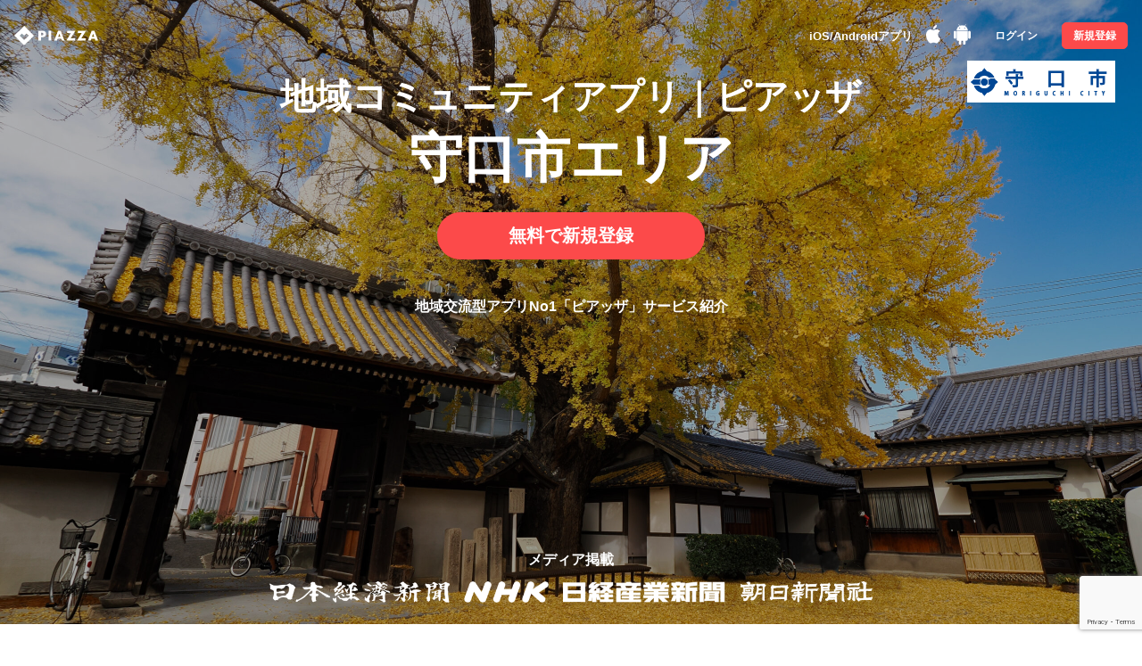

--- FILE ---
content_type: text/html; charset=UTF-8
request_url: https://www.lp.piazza-life.com/areas/118
body_size: 16155
content:

<!DOCTYPE html>
<html lang="ja" prefix="og: http://ogp.me/ns#">
  <head>
    <!-- Google Tag Manager -->
<script>(function(w,d,s,l,i){w[l]=w[l]||[];w[l].push({'gtm.start':
new Date().getTime(),event:'gtm.js'});var f=d.getElementsByTagName(s)[0],
j=d.createElement(s),dl=l!='dataLayer'?'&l='+l:'';j.async=true;j.src=
'https://www.googletagmanager.com/gtm.js?id='+i+dl;f.parentNode.insertBefore(j,f);
})(window,document,'script','dataLayer','GTM-PTCBN2B');</script>
<!-- End Google Tag Manager -->    <!-- Global Site Tag (gtag.js) - Google Analytics -->
<script async src="https://www.googletagmanager.com/gtag/js?id=UA-65965713-3"></script>
<script>
  window.dataLayer = window.dataLayer || [];
  function gtag(){dataLayer.push(arguments);}
  gtag('js', new Date());
  gtag('config', 'UA-65965713-3');
</script>        
<!-- meta -->
<title>守口市エリア | ピアッザ</title>

<meta charset="UTF-8">
<meta http-equiv="X-UA-Compatible" content="IE=edge">
<meta name="viewport" content="width=device-width, initial-scale=1.0">

<meta content="ピアッザは、近所のイベントや暮らしの情報交換、使わなくなったモノのやりとりを通じて、人と人を「ありがとう」でつなぐ街のオンラインひろばです。" name="description">
<meta content="ピアッザ,地域コミュニティアプリ,piazza,sns,勝どき,月島,晴海,豊洲,有明,東雲,江東区,中央区,コミュニティ,ご近所,sns,子育て,地域密着" name="keywords">

<!-- ogp -->
<!-- facebook -->
<meta property="fb:app_id" content="871033536292743">
<meta content="守口市エリア | ピアッザ" property="og:title">
<meta content="https://www.lp.piazza-life.com/areas/118" property="og:url">
<meta content="article" property="og:type">
<meta content="ja_JP" property="og:locale">
<meta content="守口市エリア | ピアッザ" property="og:site_name">
<meta content="https://www.lp.piazza-life.com/wp-content/themes/piazza/images/common/ogp.png" property="og:image">
<meta content="ピアッザは、近所のイベントや暮らしの情報交換、使わなくなったモノのやりとりを通じて、人と人を「ありがとう」でつなぐ街のオンラインひろばです。" property="og:description">

<!-- twiiter -->
<meta name="twitter:card" content="summary_large_image">
<meta name="twitter:site" content="@PiazzaCommunity">

<!-- app -->
<meta content="app-id=1056951931" name="apple-itunes-app">
<meta content="app-id=com.piazza_react_native" name="google-play-app">

<!-- favicon-->
<link rel="shortcut icon" href="https://www.lp.piazza-life.com/wp-content/themes/piazza/images/common/favicon.ico">
<link rel="apple-touch-icon" sizes="180x180" href="https://www.lp.piazza-life.com/wp-content/themes/piazza/images/common/apple-touch-icon.png">
<link rel="icon" type="image/png" sizes="192x192" href="https://www.lp.piazza-life.com/wp-content/themes/piazza/images/common/android-chrome.png">
    <!-- css -->
<link rel="stylesheet" href="https://www.lp.piazza-life.com/wp-content/themes/piazza/style.css?20220526">



<link rel="stylesheet" href="https://use.typekit.net/hse7oyx.css">
    <meta name='robots' content='max-image-preview:large' />
<script type="text/javascript">
window._wpemojiSettings = {"baseUrl":"https:\/\/s.w.org\/images\/core\/emoji\/14.0.0\/72x72\/","ext":".png","svgUrl":"https:\/\/s.w.org\/images\/core\/emoji\/14.0.0\/svg\/","svgExt":".svg","source":{"concatemoji":"https:\/\/www.lp.piazza-life.com\/wp-includes\/js\/wp-emoji-release.min.js?ver=6.3.1"}};
/*! This file is auto-generated */
!function(i,n){var o,s,e;function c(e){try{var t={supportTests:e,timestamp:(new Date).valueOf()};sessionStorage.setItem(o,JSON.stringify(t))}catch(e){}}function p(e,t,n){e.clearRect(0,0,e.canvas.width,e.canvas.height),e.fillText(t,0,0);var t=new Uint32Array(e.getImageData(0,0,e.canvas.width,e.canvas.height).data),r=(e.clearRect(0,0,e.canvas.width,e.canvas.height),e.fillText(n,0,0),new Uint32Array(e.getImageData(0,0,e.canvas.width,e.canvas.height).data));return t.every(function(e,t){return e===r[t]})}function u(e,t,n){switch(t){case"flag":return n(e,"\ud83c\udff3\ufe0f\u200d\u26a7\ufe0f","\ud83c\udff3\ufe0f\u200b\u26a7\ufe0f")?!1:!n(e,"\ud83c\uddfa\ud83c\uddf3","\ud83c\uddfa\u200b\ud83c\uddf3")&&!n(e,"\ud83c\udff4\udb40\udc67\udb40\udc62\udb40\udc65\udb40\udc6e\udb40\udc67\udb40\udc7f","\ud83c\udff4\u200b\udb40\udc67\u200b\udb40\udc62\u200b\udb40\udc65\u200b\udb40\udc6e\u200b\udb40\udc67\u200b\udb40\udc7f");case"emoji":return!n(e,"\ud83e\udef1\ud83c\udffb\u200d\ud83e\udef2\ud83c\udfff","\ud83e\udef1\ud83c\udffb\u200b\ud83e\udef2\ud83c\udfff")}return!1}function f(e,t,n){var r="undefined"!=typeof WorkerGlobalScope&&self instanceof WorkerGlobalScope?new OffscreenCanvas(300,150):i.createElement("canvas"),a=r.getContext("2d",{willReadFrequently:!0}),o=(a.textBaseline="top",a.font="600 32px Arial",{});return e.forEach(function(e){o[e]=t(a,e,n)}),o}function t(e){var t=i.createElement("script");t.src=e,t.defer=!0,i.head.appendChild(t)}"undefined"!=typeof Promise&&(o="wpEmojiSettingsSupports",s=["flag","emoji"],n.supports={everything:!0,everythingExceptFlag:!0},e=new Promise(function(e){i.addEventListener("DOMContentLoaded",e,{once:!0})}),new Promise(function(t){var n=function(){try{var e=JSON.parse(sessionStorage.getItem(o));if("object"==typeof e&&"number"==typeof e.timestamp&&(new Date).valueOf()<e.timestamp+604800&&"object"==typeof e.supportTests)return e.supportTests}catch(e){}return null}();if(!n){if("undefined"!=typeof Worker&&"undefined"!=typeof OffscreenCanvas&&"undefined"!=typeof URL&&URL.createObjectURL&&"undefined"!=typeof Blob)try{var e="postMessage("+f.toString()+"("+[JSON.stringify(s),u.toString(),p.toString()].join(",")+"));",r=new Blob([e],{type:"text/javascript"}),a=new Worker(URL.createObjectURL(r),{name:"wpTestEmojiSupports"});return void(a.onmessage=function(e){c(n=e.data),a.terminate(),t(n)})}catch(e){}c(n=f(s,u,p))}t(n)}).then(function(e){for(var t in e)n.supports[t]=e[t],n.supports.everything=n.supports.everything&&n.supports[t],"flag"!==t&&(n.supports.everythingExceptFlag=n.supports.everythingExceptFlag&&n.supports[t]);n.supports.everythingExceptFlag=n.supports.everythingExceptFlag&&!n.supports.flag,n.DOMReady=!1,n.readyCallback=function(){n.DOMReady=!0}}).then(function(){return e}).then(function(){var e;n.supports.everything||(n.readyCallback(),(e=n.source||{}).concatemoji?t(e.concatemoji):e.wpemoji&&e.twemoji&&(t(e.twemoji),t(e.wpemoji)))}))}((window,document),window._wpemojiSettings);
</script>
<style type="text/css">
img.wp-smiley,
img.emoji {
	display: inline !important;
	border: none !important;
	box-shadow: none !important;
	height: 1em !important;
	width: 1em !important;
	margin: 0 0.07em !important;
	vertical-align: -0.1em !important;
	background: none !important;
	padding: 0 !important;
}
</style>
	<link rel='stylesheet' id='wp-block-library-css' href='https://www.lp.piazza-life.com/wp-includes/css/dist/block-library/style.min.css?ver=6.3.1' type='text/css' media='all' />
<style id='classic-theme-styles-inline-css' type='text/css'>
/*! This file is auto-generated */
.wp-block-button__link{color:#fff;background-color:#32373c;border-radius:9999px;box-shadow:none;text-decoration:none;padding:calc(.667em + 2px) calc(1.333em + 2px);font-size:1.125em}.wp-block-file__button{background:#32373c;color:#fff;text-decoration:none}
</style>
<style id='global-styles-inline-css' type='text/css'>
body{--wp--preset--color--black: #000000;--wp--preset--color--cyan-bluish-gray: #abb8c3;--wp--preset--color--white: #ffffff;--wp--preset--color--pale-pink: #f78da7;--wp--preset--color--vivid-red: #cf2e2e;--wp--preset--color--luminous-vivid-orange: #ff6900;--wp--preset--color--luminous-vivid-amber: #fcb900;--wp--preset--color--light-green-cyan: #7bdcb5;--wp--preset--color--vivid-green-cyan: #00d084;--wp--preset--color--pale-cyan-blue: #8ed1fc;--wp--preset--color--vivid-cyan-blue: #0693e3;--wp--preset--color--vivid-purple: #9b51e0;--wp--preset--gradient--vivid-cyan-blue-to-vivid-purple: linear-gradient(135deg,rgba(6,147,227,1) 0%,rgb(155,81,224) 100%);--wp--preset--gradient--light-green-cyan-to-vivid-green-cyan: linear-gradient(135deg,rgb(122,220,180) 0%,rgb(0,208,130) 100%);--wp--preset--gradient--luminous-vivid-amber-to-luminous-vivid-orange: linear-gradient(135deg,rgba(252,185,0,1) 0%,rgba(255,105,0,1) 100%);--wp--preset--gradient--luminous-vivid-orange-to-vivid-red: linear-gradient(135deg,rgba(255,105,0,1) 0%,rgb(207,46,46) 100%);--wp--preset--gradient--very-light-gray-to-cyan-bluish-gray: linear-gradient(135deg,rgb(238,238,238) 0%,rgb(169,184,195) 100%);--wp--preset--gradient--cool-to-warm-spectrum: linear-gradient(135deg,rgb(74,234,220) 0%,rgb(151,120,209) 20%,rgb(207,42,186) 40%,rgb(238,44,130) 60%,rgb(251,105,98) 80%,rgb(254,248,76) 100%);--wp--preset--gradient--blush-light-purple: linear-gradient(135deg,rgb(255,206,236) 0%,rgb(152,150,240) 100%);--wp--preset--gradient--blush-bordeaux: linear-gradient(135deg,rgb(254,205,165) 0%,rgb(254,45,45) 50%,rgb(107,0,62) 100%);--wp--preset--gradient--luminous-dusk: linear-gradient(135deg,rgb(255,203,112) 0%,rgb(199,81,192) 50%,rgb(65,88,208) 100%);--wp--preset--gradient--pale-ocean: linear-gradient(135deg,rgb(255,245,203) 0%,rgb(182,227,212) 50%,rgb(51,167,181) 100%);--wp--preset--gradient--electric-grass: linear-gradient(135deg,rgb(202,248,128) 0%,rgb(113,206,126) 100%);--wp--preset--gradient--midnight: linear-gradient(135deg,rgb(2,3,129) 0%,rgb(40,116,252) 100%);--wp--preset--font-size--small: 13px;--wp--preset--font-size--medium: 20px;--wp--preset--font-size--large: 36px;--wp--preset--font-size--x-large: 42px;--wp--preset--spacing--20: 0.44rem;--wp--preset--spacing--30: 0.67rem;--wp--preset--spacing--40: 1rem;--wp--preset--spacing--50: 1.5rem;--wp--preset--spacing--60: 2.25rem;--wp--preset--spacing--70: 3.38rem;--wp--preset--spacing--80: 5.06rem;--wp--preset--shadow--natural: 6px 6px 9px rgba(0, 0, 0, 0.2);--wp--preset--shadow--deep: 12px 12px 50px rgba(0, 0, 0, 0.4);--wp--preset--shadow--sharp: 6px 6px 0px rgba(0, 0, 0, 0.2);--wp--preset--shadow--outlined: 6px 6px 0px -3px rgba(255, 255, 255, 1), 6px 6px rgba(0, 0, 0, 1);--wp--preset--shadow--crisp: 6px 6px 0px rgba(0, 0, 0, 1);}:where(.is-layout-flex){gap: 0.5em;}:where(.is-layout-grid){gap: 0.5em;}body .is-layout-flow > .alignleft{float: left;margin-inline-start: 0;margin-inline-end: 2em;}body .is-layout-flow > .alignright{float: right;margin-inline-start: 2em;margin-inline-end: 0;}body .is-layout-flow > .aligncenter{margin-left: auto !important;margin-right: auto !important;}body .is-layout-constrained > .alignleft{float: left;margin-inline-start: 0;margin-inline-end: 2em;}body .is-layout-constrained > .alignright{float: right;margin-inline-start: 2em;margin-inline-end: 0;}body .is-layout-constrained > .aligncenter{margin-left: auto !important;margin-right: auto !important;}body .is-layout-constrained > :where(:not(.alignleft):not(.alignright):not(.alignfull)){max-width: var(--wp--style--global--content-size);margin-left: auto !important;margin-right: auto !important;}body .is-layout-constrained > .alignwide{max-width: var(--wp--style--global--wide-size);}body .is-layout-flex{display: flex;}body .is-layout-flex{flex-wrap: wrap;align-items: center;}body .is-layout-flex > *{margin: 0;}body .is-layout-grid{display: grid;}body .is-layout-grid > *{margin: 0;}:where(.wp-block-columns.is-layout-flex){gap: 2em;}:where(.wp-block-columns.is-layout-grid){gap: 2em;}:where(.wp-block-post-template.is-layout-flex){gap: 1.25em;}:where(.wp-block-post-template.is-layout-grid){gap: 1.25em;}.has-black-color{color: var(--wp--preset--color--black) !important;}.has-cyan-bluish-gray-color{color: var(--wp--preset--color--cyan-bluish-gray) !important;}.has-white-color{color: var(--wp--preset--color--white) !important;}.has-pale-pink-color{color: var(--wp--preset--color--pale-pink) !important;}.has-vivid-red-color{color: var(--wp--preset--color--vivid-red) !important;}.has-luminous-vivid-orange-color{color: var(--wp--preset--color--luminous-vivid-orange) !important;}.has-luminous-vivid-amber-color{color: var(--wp--preset--color--luminous-vivid-amber) !important;}.has-light-green-cyan-color{color: var(--wp--preset--color--light-green-cyan) !important;}.has-vivid-green-cyan-color{color: var(--wp--preset--color--vivid-green-cyan) !important;}.has-pale-cyan-blue-color{color: var(--wp--preset--color--pale-cyan-blue) !important;}.has-vivid-cyan-blue-color{color: var(--wp--preset--color--vivid-cyan-blue) !important;}.has-vivid-purple-color{color: var(--wp--preset--color--vivid-purple) !important;}.has-black-background-color{background-color: var(--wp--preset--color--black) !important;}.has-cyan-bluish-gray-background-color{background-color: var(--wp--preset--color--cyan-bluish-gray) !important;}.has-white-background-color{background-color: var(--wp--preset--color--white) !important;}.has-pale-pink-background-color{background-color: var(--wp--preset--color--pale-pink) !important;}.has-vivid-red-background-color{background-color: var(--wp--preset--color--vivid-red) !important;}.has-luminous-vivid-orange-background-color{background-color: var(--wp--preset--color--luminous-vivid-orange) !important;}.has-luminous-vivid-amber-background-color{background-color: var(--wp--preset--color--luminous-vivid-amber) !important;}.has-light-green-cyan-background-color{background-color: var(--wp--preset--color--light-green-cyan) !important;}.has-vivid-green-cyan-background-color{background-color: var(--wp--preset--color--vivid-green-cyan) !important;}.has-pale-cyan-blue-background-color{background-color: var(--wp--preset--color--pale-cyan-blue) !important;}.has-vivid-cyan-blue-background-color{background-color: var(--wp--preset--color--vivid-cyan-blue) !important;}.has-vivid-purple-background-color{background-color: var(--wp--preset--color--vivid-purple) !important;}.has-black-border-color{border-color: var(--wp--preset--color--black) !important;}.has-cyan-bluish-gray-border-color{border-color: var(--wp--preset--color--cyan-bluish-gray) !important;}.has-white-border-color{border-color: var(--wp--preset--color--white) !important;}.has-pale-pink-border-color{border-color: var(--wp--preset--color--pale-pink) !important;}.has-vivid-red-border-color{border-color: var(--wp--preset--color--vivid-red) !important;}.has-luminous-vivid-orange-border-color{border-color: var(--wp--preset--color--luminous-vivid-orange) !important;}.has-luminous-vivid-amber-border-color{border-color: var(--wp--preset--color--luminous-vivid-amber) !important;}.has-light-green-cyan-border-color{border-color: var(--wp--preset--color--light-green-cyan) !important;}.has-vivid-green-cyan-border-color{border-color: var(--wp--preset--color--vivid-green-cyan) !important;}.has-pale-cyan-blue-border-color{border-color: var(--wp--preset--color--pale-cyan-blue) !important;}.has-vivid-cyan-blue-border-color{border-color: var(--wp--preset--color--vivid-cyan-blue) !important;}.has-vivid-purple-border-color{border-color: var(--wp--preset--color--vivid-purple) !important;}.has-vivid-cyan-blue-to-vivid-purple-gradient-background{background: var(--wp--preset--gradient--vivid-cyan-blue-to-vivid-purple) !important;}.has-light-green-cyan-to-vivid-green-cyan-gradient-background{background: var(--wp--preset--gradient--light-green-cyan-to-vivid-green-cyan) !important;}.has-luminous-vivid-amber-to-luminous-vivid-orange-gradient-background{background: var(--wp--preset--gradient--luminous-vivid-amber-to-luminous-vivid-orange) !important;}.has-luminous-vivid-orange-to-vivid-red-gradient-background{background: var(--wp--preset--gradient--luminous-vivid-orange-to-vivid-red) !important;}.has-very-light-gray-to-cyan-bluish-gray-gradient-background{background: var(--wp--preset--gradient--very-light-gray-to-cyan-bluish-gray) !important;}.has-cool-to-warm-spectrum-gradient-background{background: var(--wp--preset--gradient--cool-to-warm-spectrum) !important;}.has-blush-light-purple-gradient-background{background: var(--wp--preset--gradient--blush-light-purple) !important;}.has-blush-bordeaux-gradient-background{background: var(--wp--preset--gradient--blush-bordeaux) !important;}.has-luminous-dusk-gradient-background{background: var(--wp--preset--gradient--luminous-dusk) !important;}.has-pale-ocean-gradient-background{background: var(--wp--preset--gradient--pale-ocean) !important;}.has-electric-grass-gradient-background{background: var(--wp--preset--gradient--electric-grass) !important;}.has-midnight-gradient-background{background: var(--wp--preset--gradient--midnight) !important;}.has-small-font-size{font-size: var(--wp--preset--font-size--small) !important;}.has-medium-font-size{font-size: var(--wp--preset--font-size--medium) !important;}.has-large-font-size{font-size: var(--wp--preset--font-size--large) !important;}.has-x-large-font-size{font-size: var(--wp--preset--font-size--x-large) !important;}
.wp-block-navigation a:where(:not(.wp-element-button)){color: inherit;}
:where(.wp-block-post-template.is-layout-flex){gap: 1.25em;}:where(.wp-block-post-template.is-layout-grid){gap: 1.25em;}
:where(.wp-block-columns.is-layout-flex){gap: 2em;}:where(.wp-block-columns.is-layout-grid){gap: 2em;}
.wp-block-pullquote{font-size: 1.5em;line-height: 1.6;}
</style>
<link rel='stylesheet' id='contact-form-7-css' href='https://www.lp.piazza-life.com/wp-content/plugins/contact-form-7/includes/css/styles.css?ver=5.8' type='text/css' media='all' />
<link rel="https://api.w.org/" href="https://www.lp.piazza-life.com/wp-json/" /><link rel="canonical" href="https://www.lp.piazza-life.com/areas/118" />
<link rel='shortlink' href='https://www.lp.piazza-life.com/?p=1609' />
<link rel="alternate" type="application/json+oembed" href="https://www.lp.piazza-life.com/wp-json/oembed/1.0/embed?url=https%3A%2F%2Fwww.lp.piazza-life.com%2Fareas%2F118" />
<link rel="alternate" type="text/xml+oembed" href="https://www.lp.piazza-life.com/wp-json/oembed/1.0/embed?url=https%3A%2F%2Fwww.lp.piazza-life.com%2Fareas%2F118&#038;format=xml" />
<style type="text/css">.broken_link, a.broken_link {
	text-decoration: line-through;
}</style>  </head>

  <body class="area-lp">
    <!-- Google Tag Manager (noscript) -->
<noscript>
  <iframe src="https://www.googletagmanager.com/ns.html?id=GTM-PTCBN2B" height="0" width="0" style="display:none;visibility:hidden"></iframe>
</noscript>
<!-- End Google Tag Manager (noscript) -->
<div class="smart-banner">
  <div class="smart-banner__inner">
    <div class="smart-banner__app-icon">
    <svg width="38px" height="38px" viewBox="0 0 106 106" xmlns="http://www.w3.org/2000/svg">
        <rect id="Rectangle-3" x="0" y="3720" width="2800" height="935"></rect>
        <path d="M52.9396798,0 L105.882353,52.9992508 L52.9411765,106 L0,52.9992508 L52.9396798,0 Z M64.9159664,41.6428571 L52.9411765,53.4206349 L40.9663866,41.6428571 L28.9915966,53.4206349 L52.9411765,76.9761905 L64.9159664,65.1984127 L76.8907563,53.4206349 L64.9159664,41.6428571 Z" fill="#fc4a4a"></path>
      </svg>
    </div>
    <div class="smart-banner__info">
      <p>ピアッザ</p>
      <p>地域交流型アプリNo1</p>
    </div>
    <a href="https://app.adjust.com/2cy051w" target="_blank" class="smart-banner__open-btn">無料ダウンロード</a>
  </div>
</div>
<div class="global-header" id="header">
  <div class="global-header__inner">
    <nav class="header-nav">
      <ul class="header-nav__list">
        <li class="nav-item"><a class="nav-item__logo" href="https://www.about.piazza-life.com/"><img src="https://www.lp.piazza-life.com/wp-content/themes/piazza/images/common/logo_piazza_white.svg?20200423" width="93"></a></li>
      </ul>
    </nav>
    <div class="header-action">
      <ul class="header-action__list">
        <li class="action-item">
          <p class="li action-item__lead">iOS/Androidアプリ</p>
        </li>
        <li class="action-item"><a class="action-item__app" href="https://app.adjust.com/2cy051w" target="_blank"><img src="https://www.lp.piazza-life.com/wp-content/themes/piazza/images/common/icon_apple_white.svg" width="16"></a></li>
        <li class="action-item"><a class="action-item__app" href="https://app.adjust.com/2cy051w" target="_blank"><img src="https://www.lp.piazza-life.com/wp-content/themes/piazza/images/common/icon_android_white.svg" width="19"></a>
        </li>
        <li class="action-item"><a class="action-item__login-btn" href="https://www.piazza-life.com/users/sign_in">ログイン</a></li>
        <li class="action-item"><a class="action-item__register-btn" href="https://www.piazza-life.com//users/sign_up">新規登録</a></li>
      </ul>
    </div>
  </div>
</div>
<div class="global-tracking-header" id="js-header-target">
  <div class="global-tracking-header__inner">
    <nav class="header-nav">
      <ul class="header-nav__list">
        <li class="nav-item"><a class="nav-item__logo" href="https://www.about.piazza-life.com/"><img src="https://www.lp.piazza-life.com/wp-content/themes/piazza/images/common/logo_piazza.svg?20200423" width="93"></a>
        </li>
      </ul>
    </nav>
    <div class="header-action">
      <ul class="header-action__list">
        <li class="action-item">
          <p class="li action-item__lead">iOS/Androidアプリ</p>
        </li>
        <li class="action-item"><a class="action-item__app" href="https://app.adjust.com/2cy051w" target="_blank"><img src="https://www.lp.piazza-life.com/wp-content/themes/piazza/images/common/icon_apple.svg" width="16"></a></li>
        <li class="action-item"><a class="action-item__app" href="https://app.adjust.com/2cy051w" target="_blank"><img src="https://www.lp.piazza-life.com/wp-content/themes/piazza/images/common/icon_android.svg" width="19"></a></li>
        <li class="action-item"><a class="action-item__login-btn" href="https://www.piazza-life.com/users/sign_in">ログイン</a></li>
        <li class="action-item"><a class="action-item__register-btn" href="https://www.piazza-life.com//users/sign_up">新規登録</a></li>
      </ul>
    </div>
  </div>
</div>

<main>
  <!-- top section-->
  <section class="top-section">
          <div class="visual" style="background-image: url(https://www.lp.piazza-life.com/wp-content/uploads/2023/10/moriguchi_25440329_l-scaled.jpg)">
        <div class="visual__inner">
      <p class="visual__lead">地域コミュニティアプリ｜ピアッザ</p>
      <h1 class="visual__heading">守口市エリア</h1>
      <div class="visual__btn"><a class="register-btn"
        href="https://www.piazza-life.com//users/sign_up">無料で新規登録</a></div>
              <div class="official-logo">
          <div class="official-logo__inner">
                        <img src="https://www.lp.piazza-life.com/wp-content/uploads/2023/10/22c6472e5d989d050c53d29cc5a90a08.png">
          </div>
      </div>
              <div class="pickup">
          <div class="pickup__heading">地域交流型アプリNo1「ピアッザ」サービス紹介</div>
          <div class="pickup__content">
            <div class="pickup__inner">
              <iframe width="100%" height="315" src="https://www.youtube.com/embed/36plQZ4rYBM" frameborder="0"
                allow="autoplay; encrypted-media" allowfullscreen=""></iframe>
            </div>
          </div>
        </div>
        <div class="published">
          <h3 class="published__heading">メディア掲載</h3>
          <ul class="published__list">
            <li><img src="https://www.lp.piazza-life.com/wp-content/themes/piazza/images/common/img_published01.png?20171012">
            </li>
            <li><img src="https://www.lp.piazza-life.com/wp-content/themes/piazza/images/common/img_published02.png?20171012">
            </li>
            <li><img src="https://www.lp.piazza-life.com/wp-content/themes/piazza/images/common/img_published03.png?20171012">
            </li>
            <li><img src="https://www.lp.piazza-life.com/wp-content/themes/piazza/images/common/img_published05.png?20171012">
            </li>
          </ul>
        </div>
      </div>
    </div>    
  </section>
  <!-- service section-->
<section class="service-section" id="js-header-trigger">
  <div class="service-section__inner">
    <h2 class="service-section__heading"><img
        src="https://www.lp.piazza-life.com/wp-content/themes/piazza/images/lp-top/img_service_decoration.png?20171012"><span>ピアッザでこの街の暮らしがもっと楽しくなる</span><img
        src="https://www.lp.piazza-life.com/wp-content/themes/piazza/images/lp-top/img_service_decoration.png?20171012"></h2>
    <h3 class="service-section__lead">
      街のみんなで暮らしに関する情報をやりとりしたり、ちょっと困った時に相談しあったり、使わなくなったモノを必要としている人に譲ったり。<br>
      この街をもっと知り、みんなとつながることで、私たちの暮らしはもっと楽しくなります。
    </h3>
    <div class="service">
      <ul class="service__list">
        <li class="service-item"><img
            src="https://www.lp.piazza-life.com/wp-content/themes/piazza/images/lp-top/img_service01.jpg?20171013">
          <h4 class="service-item__heading">イベント/習いごと</h4>
          <p class="service-item__txt">イベントや習い事の情報は大人気！「こんなの見つけた！」「参加してきました！」などのクチコミが飛び交っています。</p>
        </li>
        <li><img src="https://www.lp.piazza-life.com/wp-content/themes/piazza/images/lp-top/img_service02.jpg?20171013">
          <h4 class="service-item__heading">ご近所リユース</h4>
          <p class="service-item__txt">家具・家電など大きなもののリユースも。すぐ取りに行けるのはご近所ならでは！</p>
        </li>
        <li><img src="https://www.lp.piazza-life.com/wp-content/themes/piazza/images/lp-top/img_service03.jpg?20171013">
          <h4 class="service-item__heading">おしえて！</h4>
          <p class="service-item__txt">子連れで行けるレストラン、美味しいケーキ屋さん、おすすめ歯医者さんなど知りたいことを気軽に聞ける！回答率90%以上！</p>
        </li>
      </ul>
    </div>
  </div>
</section>    <!-- sample section-->
<section class="sample-section"
  style="background-image: url('https://www.lp.piazza-life.com/wp-content/themes/piazza/images/lp-top/img_sample_visual.jpg')">
  <div class="sample-section__inner">
    <h3 class="sample-section__lead">「おしえて！」「お譲りします！」「イベント告知」など、ご近所ならではの情報や、モノ・コトのシェアが気軽にできます。</h3>
    <div class="sample">
      <ul class="sample__list">
        <li><img src="https://www.lp.piazza-life.com/wp-content/themes/piazza/images/area/img_sample01.jpg"></li>
        <li><img src="https://www.lp.piazza-life.com/wp-content/themes/piazza/images/area/img_sample02.jpg"></li>
        <li><img src="https://www.lp.piazza-life.com/wp-content/themes/piazza/images/area/img_sample03.jpg"></li>
      </ul>
    </div>
  </div>
</section>    <!-- voice section-->
<section class="voice-section">
  <div class="voice-section__inner">
    <h2 class="voice-section__heading">ユーザーさんの声</h2>
    <div class="voice">
      <ul class="voice__list">
        <li class="voice-item"><img src="https://www.lp.piazza-life.com/wp-content/themes/piazza/images/lp-top/img_voice01.png" class="voice-item__avatar">
          <p class="voice-item__username"><span>あかえだ</span>さん</p>
          <div class="voice-item__txt">
            ピアッザを活用してキッズスペースのある美容院に行ったり、子連れで参加できるイベントに行ったりしました。またピアッザには保育園申し込みなど区からの情報も掲載されますし、子育てに関する情報もたくさん交換されており大変役に立っています。<br>
            私自身も気になっていたご近所の公園の情報の質問を投稿してみましたが、詳しくお答えいただきとても参考になりました。<br>
            同じ地域に住む人の投稿なので、信頼感もありますし、ピアッザを利用してから地元のお店を活用するようになったりと、以前より自分の住む地域に愛着が沸き、魅力を感じるようになり嬉しい限りです。<br>
            ピアッザのおかげで日々の生活がより楽しく充実したものになっています。
          </div>
        </li>
        <li class="voice-item"><img src="https://www.lp.piazza-life.com/wp-content/themes/piazza/images/lp-top/img_voice02.png" class="voice-item__avatar">
          <p class="voice-item__username"><span>いしかわ</span>さん</p>
          <div class="voice-item__txt">私の場合「花火大会の余ったチケット、誰か欲しい方いませんか？」とピアッザに投稿したことで、地域の方との新しい繋がりが生まれました。そんな、毎日生活する地域で、顔の見える繋がりや情報が得られることがピアッザの素敵なところだと思います。今まで、近いのに見えていなかった情報を発見することで、日々の暮らしがワクワクすることをこれからも楽しみにしています！</div>
        </li>
      </ul>
      <div class="voice__btn"><a class="register-btn" href="https://www.piazza-life.com//users/sign_up">無料で新規登録</a></div>
    </div>
  </div>
</section>
    <!-- media section-->
<section class="media-section" id="media">
  <div class="media-section__inner">
    <a href="https://www.media.piazza-life.com/" target="_blank" class="media__banner">
      <img src="https://www.lp.piazza-life.com/wp-content/themes/piazza/images/common/banner_for_piazza_life.png">
    </a>
  </div>
</section>
    
<!-- area section-->
<section class="area-section">
  <div class="area-section__inner">
    <h2 class="area-section__heading">展開エリア</h2>
    <div class="area">
      <ul class="area__list">
                  <li class="area-item">
                          <div class="area-item__thumb" style="background-image: url(https://www.lp.piazza-life.com/wp-content/uploads/2025/07/e301cedf91de1ba72fa000fc46a57608-828x1024.jpg)"></div>
                        <div class="area-item__heading-wrap">
                              <h4 class="area-item__heading">中野区エリア</h4>
                          </div>
            <p class="area-item__lead">中野区協定締結</p>
            <img src="" class="area-item__logo">
          </li>
                  <li class="area-item">
                          <div class="area-item__thumb" style="background-image: url(https://www.lp.piazza-life.com/wp-content/uploads/2025/06/17ea3c6e205ea901a8a27b3030b4118e-1024x768.jpg)"></div>
                        <div class="area-item__heading-wrap">
                              <h4 class="area-item__heading">松山市エリア</h4>
                          </div>
            <p class="area-item__lead">松山市協定締結</p>
            <img src="" class="area-item__logo">
          </li>
                  <li class="area-item">
                          <div class="area-item__thumb" style="background-image: url(https://www.lp.piazza-life.com/wp-content/uploads/2025/05/6dc4b0496b10d147aad66993317f2789-1024x683.jpg)"></div>
                        <div class="area-item__heading-wrap">
                              <h4 class="area-item__heading">さいたま市岩槻区エリア</h4>
                          </div>
            <p class="area-item__lead">さいたま市協定締結</p>
            <img src="https://www.lp.piazza-life.com/wp-content/uploads/2025/05/d050b5fe33ae87338f5ddd14f8627385.png" class="area-item__logo">
          </li>
                  <li class="area-item">
                          <div class="area-item__thumb" style="background-image: url(https://www.lp.piazza-life.com/wp-content/uploads/2025/05/9358e968ef3d7b35d63642b77116ead6-1024x683.jpg)"></div>
                        <div class="area-item__heading-wrap">
                              <h4 class="area-item__heading">さいたま市緑区エリア</h4>
                          </div>
            <p class="area-item__lead">さいたま市協定締結</p>
            <img src="https://www.lp.piazza-life.com/wp-content/uploads/2025/05/d050b5fe33ae87338f5ddd14f8627385.png" class="area-item__logo">
          </li>
                  <li class="area-item">
                          <div class="area-item__thumb" style="background-image: url(https://www.lp.piazza-life.com/wp-content/uploads/2025/05/acabbde0c3878e3882d21d86ce90ee13-1024x683.jpg)"></div>
                        <div class="area-item__heading-wrap">
                              <h4 class="area-item__heading">さいたま市南区エリア</h4>
                          </div>
            <p class="area-item__lead">さいたま市協定締結</p>
            <img src="https://www.lp.piazza-life.com/wp-content/uploads/2025/05/d050b5fe33ae87338f5ddd14f8627385.png" class="area-item__logo">
          </li>
                  <li class="area-item">
                          <div class="area-item__thumb" style="background-image: url(https://www.lp.piazza-life.com/wp-content/uploads/2025/05/7urawa-1024x649.jpg)"></div>
                        <div class="area-item__heading-wrap">
                              <h4 class="area-item__heading">さいたま市浦和区エリア</h4>
                          </div>
            <p class="area-item__lead">さいたま市協定締結</p>
            <img src="https://www.lp.piazza-life.com/wp-content/uploads/2025/05/d050b5fe33ae87338f5ddd14f8627385.png" class="area-item__logo">
          </li>
                  <li class="area-item">
                          <div class="area-item__thumb" style="background-image: url(https://www.lp.piazza-life.com/wp-content/uploads/2025/05/6sakura-1024x697.jpg)"></div>
                        <div class="area-item__heading-wrap">
                              <h4 class="area-item__heading">さいたま市桜区エリア</h4>
                          </div>
            <p class="area-item__lead">さいたま市協定締結</p>
            <img src="https://www.lp.piazza-life.com/wp-content/uploads/2025/05/d050b5fe33ae87338f5ddd14f8627385.png" class="area-item__logo">
          </li>
                  <li class="area-item">
                          <div class="area-item__thumb" style="background-image: url(https://www.lp.piazza-life.com/wp-content/uploads/2025/05/281306aa255e7bcd547e6f8e106a7125-1024x683.jpg)"></div>
                        <div class="area-item__heading-wrap">
                              <h4 class="area-item__heading">さいたま市中央区エリア</h4>
                          </div>
            <p class="area-item__lead">さいたま市協定締結</p>
            <img src="https://www.lp.piazza-life.com/wp-content/uploads/2025/05/d050b5fe33ae87338f5ddd14f8627385.png" class="area-item__logo">
          </li>
                  <li class="area-item">
                          <div class="area-item__thumb" style="background-image: url(https://www.lp.piazza-life.com/wp-content/uploads/2025/05/319bcfc420c83f5eb57148018c26050d-1024x683.jpg)"></div>
                        <div class="area-item__heading-wrap">
                              <h4 class="area-item__heading">さいたま市見沼区エリア</h4>
                          </div>
            <p class="area-item__lead">さいたま市協定締結</p>
            <img src="https://www.lp.piazza-life.com/wp-content/uploads/2025/05/d050b5fe33ae87338f5ddd14f8627385.png" class="area-item__logo">
          </li>
                  <li class="area-item">
                          <div class="area-item__thumb" style="background-image: url(https://www.lp.piazza-life.com/wp-content/uploads/2025/05/ab1a2520f5266d7ab04361f059fcf8cf-1024x683.jpg)"></div>
                        <div class="area-item__heading-wrap">
                              <h4 class="area-item__heading">さいたま市大宮区エリア</h4>
                          </div>
            <p class="area-item__lead">さいたま市協定締結</p>
            <img src="https://www.lp.piazza-life.com/wp-content/uploads/2025/05/d050b5fe33ae87338f5ddd14f8627385.png" class="area-item__logo">
          </li>
                  <li class="area-item js-accordion-target is-hidden">
                          <div class="area-item__thumb" style="background-image: url(https://www.lp.piazza-life.com/wp-content/uploads/2025/05/2-1-1024x683.jpg)"></div>
                        <div class="area-item__heading-wrap">
                              <h4 class="area-item__heading">さいたま市北区エリア</h4>
                          </div>
            <p class="area-item__lead">さいたま市協定締結</p>
            <img src="https://www.lp.piazza-life.com/wp-content/uploads/2025/05/d050b5fe33ae87338f5ddd14f8627385.png" class="area-item__logo">
          </li>
                  <li class="area-item js-accordion-target is-hidden">
                          <div class="area-item__thumb" style="background-image: url(https://www.lp.piazza-life.com/wp-content/uploads/2025/05/bd2d827b5a24b3f77282a808fdbea329-1024x680.jpg)"></div>
                        <div class="area-item__heading-wrap">
                              <h4 class="area-item__heading">さいたま市西区エリア</h4>
                          </div>
            <p class="area-item__lead">さいたま市協定締結</p>
            <img src="https://www.lp.piazza-life.com/wp-content/uploads/2025/05/d050b5fe33ae87338f5ddd14f8627385.png" class="area-item__logo">
          </li>
                  <li class="area-item js-accordion-target is-hidden">
                          <div class="area-item__thumb" style="background-image: url(https://www.lp.piazza-life.com/wp-content/uploads/2025/04/c7a790c2213aec531633a33208b42b1b-1024x1024.jpg)"></div>
                        <div class="area-item__heading-wrap">
                              <h4 class="area-item__heading">所沢市エリア</h4>
                          </div>
            <p class="area-item__lead">所沢市協定締結</p>
            <img src="https://www.lp.piazza-life.com/wp-content/uploads/2025/04/0315cb25608c363617d0f69152e207ec.gif" class="area-item__logo">
          </li>
                  <li class="area-item js-accordion-target is-hidden">
                          <div class="area-item__thumb" style="background-image: url(https://www.lp.piazza-life.com/wp-content/uploads/2024/07/a6370728abdd72712ca275b8070a1166-683x1024.jpg)"></div>
                        <div class="area-item__heading-wrap">
                              <h4 class="area-item__heading">荒川区エリア</h4>
                          </div>
            <p class="area-item__lead">荒川区協定締結</p>
            <img src="https://www.lp.piazza-life.com/wp-content/uploads/2024/07/a5bd4088c939358ff4fb4a3652fedac2.png" class="area-item__logo">
          </li>
                  <li class="area-item js-accordion-target is-hidden">
                          <div class="area-item__thumb" style="background-image: url(https://www.lp.piazza-life.com/wp-content/uploads/2024/05/54e86c502c244e03b68a341017bd74dc-1024x679.jpg)"></div>
                        <div class="area-item__heading-wrap">
                              <h4 class="area-item__heading">住之江区・住吉区エリア</h4>
                          </div>
            <p class="area-item__lead">大阪市住吉区協定締結</p>
            <img src="https://www.lp.piazza-life.com/wp-content/uploads/2024/05/e6066e793b69d6071b56f2efd9d53df1.gif" class="area-item__logo">
          </li>
                  <li class="area-item js-accordion-target is-hidden">
                          <div class="area-item__thumb" style="background-image: url(https://www.lp.piazza-life.com/wp-content/uploads/2024/05/03ba7bbf8ef439315448dcba80e7ad6a-1024x682.jpg)"></div>
                        <div class="area-item__heading-wrap">
                              <h4 class="area-item__heading">当別町エリア</h4>
                          </div>
            <p class="area-item__lead">当別町協定締結</p>
            <img src="https://www.lp.piazza-life.com/wp-content/uploads/2024/04/3d3ee9c9bb0548860a36980f3e65eaf3.gif" class="area-item__logo">
          </li>
                  <li class="area-item js-accordion-target is-hidden">
                          <div class="area-item__thumb" style="background-image: url(https://www.lp.piazza-life.com/wp-content/uploads/2024/04/89540a3d4aebecbccd13680e45bf9182-1024x681.jpg)"></div>
                        <div class="area-item__heading-wrap">
                              <h4 class="area-item__heading">南幌町エリア</h4>
                          </div>
            <p class="area-item__lead">南幌町協定締結</p>
            <img src="https://www.lp.piazza-life.com/wp-content/uploads/2024/04/6a3f3605b2ecaba00a797563769c3305.png" class="area-item__logo">
          </li>
                  <li class="area-item js-accordion-target is-hidden">
                          <div class="area-item__thumb" style="background-image: url(https://www.lp.piazza-life.com/wp-content/uploads/2024/04/a71ddc12c6558544ba1da88216285f29-1024x683.jpg)"></div>
                        <div class="area-item__heading-wrap">
                              <h4 class="area-item__heading">北広島市エリア</h4>
                          </div>
            <p class="area-item__lead">北広島市協定締結</p>
            <img src="https://www.lp.piazza-life.com/wp-content/uploads/2024/04/795316b92fc766b0181f6fef074f03fa.png" class="area-item__logo">
          </li>
                  <li class="area-item js-accordion-target is-hidden">
                          <div class="area-item__thumb" style="background-image: url(https://www.lp.piazza-life.com/wp-content/uploads/2024/04/53261493c8b710cd64821b71c15d6c41-1024x638.jpg)"></div>
                        <div class="area-item__heading-wrap">
                              <h4 class="area-item__heading">千歳市エリア</h4>
                          </div>
            <p class="area-item__lead">千歳市協定締結</p>
            <img src="https://www.lp.piazza-life.com/wp-content/uploads/2024/04/4f21c0be8d7bf1336dcc5a66c187cdb8.png" class="area-item__logo">
          </li>
                  <li class="area-item js-accordion-target is-hidden">
                          <div class="area-item__thumb" style="background-image: url(https://www.lp.piazza-life.com/wp-content/uploads/2024/04/db9b098a9f5f992a51808dae50e1b750-1024x683.jpg)"></div>
                        <div class="area-item__heading-wrap">
                              <h4 class="area-item__heading">恵庭市エリア</h4>
                          </div>
            <p class="area-item__lead">恵庭市協定締結</p>
            <img src="https://www.lp.piazza-life.com/wp-content/uploads/2024/04/7c3d494a29648668062901391cf5a072.png" class="area-item__logo">
          </li>
                  <li class="area-item js-accordion-target is-hidden">
                          <div class="area-item__thumb" style="background-image: url(https://www.lp.piazza-life.com/wp-content/uploads/2024/04/ab45766010ff3304dde1fa9410b7458d-1024x683.jpg)"></div>
                        <div class="area-item__heading-wrap">
                              <h4 class="area-item__heading">札幌市エリア</h4>
                          </div>
            <p class="area-item__lead">札幌市協定締結</p>
            <img src="https://www.lp.piazza-life.com/wp-content/uploads/2024/04/bfb761b040f404bbf12b210f66f84c0a.png" class="area-item__logo">
          </li>
                  <li class="area-item js-accordion-target is-hidden">
                          <div class="area-item__thumb" style="background-image: url(https://www.lp.piazza-life.com/wp-content/uploads/2024/01/pixta_39901390_M-1024x681.jpg)"></div>
                        <div class="area-item__heading-wrap">
                              <h4 class="area-item__heading">西宮市エリア</h4>
                          </div>
            <p class="area-item__lead">西宮市協定締結</p>
            <img src="https://www.lp.piazza-life.com/wp-content/uploads/2024/01/smph_header_logo.png" class="area-item__logo">
          </li>
                  <li class="area-item js-accordion-target is-hidden">
                          <div class="area-item__thumb" style="background-image: url(https://www.lp.piazza-life.com/wp-content/uploads/2023/10/moriguchi_25440329_l-1024x586.jpg)"></div>
                        <div class="area-item__heading-wrap">
                              <h4 class="area-item__heading">守口市エリア</h4>
                          </div>
            <p class="area-item__lead">守口市協定締結</p>
            <img src="https://www.lp.piazza-life.com/wp-content/uploads/2023/10/22c6472e5d989d050c53d29cc5a90a08.png" class="area-item__logo">
          </li>
                  <li class="area-item js-accordion-target is-hidden">
                          <div class="area-item__thumb" style="background-image: url(https://www.lp.piazza-life.com/wp-content/uploads/2023/08/49f1f5d8aa774fef9d8e625257605ba2-1-683x1024.jpg)"></div>
                        <div class="area-item__heading-wrap">
                              <h4 class="area-item__heading">寝屋川市エリア</h4>
                          </div>
            <p class="area-item__lead">寝屋川市協定締結</p>
            <img src="https://www.lp.piazza-life.com/wp-content/uploads/2023/08/d863cf17971661d445af64e838284f23.png" class="area-item__logo">
          </li>
                  <li class="area-item js-accordion-target is-hidden">
                          <div class="area-item__thumb" style="background-image: url(https://www.lp.piazza-life.com/wp-content/uploads/2023/08/26419331_m-1024x768.jpg)"></div>
                        <div class="area-item__heading-wrap">
                              <h4 class="area-item__heading">宮前区エリア</h4>
                          </div>
            <p class="area-item__lead">宮前区協定締結</p>
            <img src="https://www.lp.piazza-life.com/wp-content/uploads/2023/08/4e03aa323eb92c64fbfff3558ce6ab63.jpg" class="area-item__logo">
          </li>
                  <li class="area-item js-accordion-target is-hidden">
                          <div class="area-item__thumb" style="background-image: url(https://www.lp.piazza-life.com/wp-content/uploads/2023/08/pixta_75007697_M-1024x684.jpg)"></div>
                        <div class="area-item__heading-wrap">
                              <h4 class="area-item__heading">高津区エリア</h4>
                          </div>
            <p class="area-item__lead">高津区協定締結</p>
            <img src="https://www.lp.piazza-life.com/wp-content/uploads/2023/08/f2034ac054176b578eaf3f76abe61473.png" class="area-item__logo">
          </li>
                  <li class="area-item js-accordion-target is-hidden">
                          <div class="area-item__thumb" style="background-image: url(https://www.lp.piazza-life.com/wp-content/uploads/2023/07/525cb87e4d015ee0a5793a1e234775bc-683x1024.jpg)"></div>
                        <div class="area-item__heading-wrap">
                              <h4 class="area-item__heading">品川区エリア</h4>
                          </div>
            <p class="area-item__lead">品川区協定締結</p>
            <img src="https://www.lp.piazza-life.com/wp-content/uploads/2023/07/375b2f300f3d5f8aa07ed6bd9d7f6f30.jpg" class="area-item__logo">
          </li>
                  <li class="area-item js-accordion-target is-hidden">
                          <div class="area-item__thumb" style="background-image: url(https://www.lp.piazza-life.com/wp-content/uploads/2023/06/b8df0a4bde0a3e0eb76e939208fbb0c7-1024x651.jpeg)"></div>
                        <div class="area-item__heading-wrap">
                              <h4 class="area-item__heading">川崎区エリア</h4>
                          </div>
            <p class="area-item__lead">川崎区協定締結</p>
            <img src="https://www.lp.piazza-life.com/wp-content/uploads/2023/06/22bb4028e1c188e2e7be04d1f4526e3e.jpg" class="area-item__logo">
          </li>
                  <li class="area-item js-accordion-target is-hidden">
                          <div class="area-item__thumb" style="background-image: url(https://www.lp.piazza-life.com/wp-content/uploads/2023/06/e0eea0d196faa02a12e3b1ce62a78fff-1024x680.jpg)"></div>
                        <div class="area-item__heading-wrap">
                              <h4 class="area-item__heading">木津川市エリア</h4>
                          </div>
            <p class="area-item__lead">木津川市協定締結</p>
            <img src="https://www.lp.piazza-life.com/wp-content/uploads/2023/06/sig1_color.jpg" class="area-item__logo">
          </li>
                  <li class="area-item js-accordion-target is-hidden">
                          <div class="area-item__thumb" style="background-image: url(https://www.lp.piazza-life.com/wp-content/uploads/2023/05/f2436638335ce78db1ddef2ef6a38ad5-1024x683.jpg)"></div>
                        <div class="area-item__heading-wrap">
                              <h4 class="area-item__heading">札幌市北区エリア</h4>
                          </div>
            <p class="area-item__lead">札幌市北区協定締結</p>
            <img src="https://www.lp.piazza-life.com/wp-content/uploads/2023/05/896f0899e23d028714e58c1e894bb138.png" class="area-item__logo">
          </li>
                  <li class="area-item js-accordion-target is-hidden">
                          <div class="area-item__thumb" style="background-image: url(https://www.lp.piazza-life.com/wp-content/uploads/2023/05/cabdf002e747a9ffe91cc9f3253aef79-1024x576.jpg)"></div>
                        <div class="area-item__heading-wrap">
                              <h4 class="area-item__heading">江戸川区エリア</h4>
                          </div>
            <p class="area-item__lead">江戸川区協定締結</p>
            <img src="https://www.lp.piazza-life.com/wp-content/uploads/2023/05/58476fc68097019594197670ea407921.png" class="area-item__logo">
          </li>
                  <li class="area-item js-accordion-target is-hidden">
                          <div class="area-item__thumb" style="background-image: url(https://www.lp.piazza-life.com/wp-content/uploads/2023/03/321e140c2e9c10387b82a4950164c002-1024x683.jpg)"></div>
                        <div class="area-item__heading-wrap">
                              <h4 class="area-item__heading">戸塚区エリア</h4>
                          </div>
            <p class="area-item__lead">戸塚区協定締結</p>
            <img src="https://www.lp.piazza-life.com/wp-content/uploads/2023/03/fd4d8faccc868fb4ee8c605dfd188955.jpg" class="area-item__logo">
          </li>
                  <li class="area-item js-accordion-target is-hidden">
                          <div class="area-item__thumb" style="background-image: url(https://www.lp.piazza-life.com/wp-content/uploads/2023/03/0ea3837117fd6f49e442f211338d546d-1024x683.jpg)"></div>
                        <div class="area-item__heading-wrap">
                              <h4 class="area-item__heading">奈良市エリア</h4>
                          </div>
            <p class="area-item__lead">奈良市協定締結</p>
            <img src="https://www.lp.piazza-life.com/wp-content/uploads/2023/03/5970caf4d980ab7ed165629cacc63f81.jpg" class="area-item__logo">
          </li>
                  <li class="area-item js-accordion-target is-hidden">
                          <div class="area-item__thumb" style="background-image: url(https://www.lp.piazza-life.com/wp-content/uploads/2023/03/2849bcfd45cc9bc4024a50232e7e5b11-1024x683.jpg)"></div>
                        <div class="area-item__heading-wrap">
                              <h4 class="area-item__heading">目黒区エリア</h4>
                          </div>
            <p class="area-item__lead">目黒区協定締結</p>
            <img src="https://www.lp.piazza-life.com/wp-content/uploads/2023/03/b5b856a5f4d8da5e570a35c0c4379a0c.gif" class="area-item__logo">
          </li>
                  <li class="area-item js-accordion-target is-hidden">
                          <div class="area-item__thumb" style="background-image: url(https://www.lp.piazza-life.com/wp-content/uploads/2023/01/133be9001eece5b2f443b79a44a0d4b0-1024x680.jpg)"></div>
                        <div class="area-item__heading-wrap">
                              <h4 class="area-item__heading">生駒市エリア</h4>
                          </div>
            <p class="area-item__lead">生駒市推奨</p>
            <img src="https://www.lp.piazza-life.com/wp-content/uploads/2023/01/ef96fe0112df36c006fabd8a841ef4d0.png" class="area-item__logo">
          </li>
                  <li class="area-item js-accordion-target is-hidden">
                          <div class="area-item__thumb" style="background-image: url(https://www.lp.piazza-life.com/wp-content/uploads/2022/11/24204558_m-1024x683.jpg)"></div>
                        <div class="area-item__heading-wrap">
                              <h4 class="area-item__heading">堺市エリア</h4>
                          </div>
            <p class="area-item__lead">堺市・Osaka Metro・JR西日本・泉北高速鉄道・南海電鉄・阪堺電車</p>
            <img src="https://www.lp.piazza-life.com/wp-content/uploads/2022/11/2f6124064b4f8ac55fd606c0e7355878.jpg" class="area-item__logo">
          </li>
                  <li class="area-item js-accordion-target is-hidden">
                          <div class="area-item__thumb" style="background-image: url(https://www.lp.piazza-life.com/wp-content/uploads/2022/08/59a88385768d4db1d0172584b5462c30-1024x685.jpg)"></div>
                        <div class="area-item__heading-wrap">
                              <h4 class="area-item__heading">板橋区エリア</h4>
                          </div>
            <p class="area-item__lead">板橋区協定締結</p>
            <img src="https://www.lp.piazza-life.com/wp-content/uploads/2022/08/9d52755f24a68af27993185969eb5e24.png" class="area-item__logo">
          </li>
                  <li class="area-item js-accordion-target is-hidden">
                          <div class="area-item__thumb" style="background-image: url(https://www.lp.piazza-life.com/wp-content/uploads/2022/06/29ed12756e3e262cdab31f88da7a59d6-1024x681.jpg)"></div>
                        <div class="area-item__heading-wrap">
                              <h4 class="area-item__heading">岐阜市エリア</h4>
                          </div>
            <p class="area-item__lead">岐阜青年会議所 協定締結・岐阜市後援</p>
            <img src="https://www.lp.piazza-life.com/wp-content/uploads/2022/06/gifuJC.png" class="area-item__logo">
          </li>
                  <li class="area-item js-accordion-target is-hidden">
                          <div class="area-item__thumb" style="background-image: url(https://www.lp.piazza-life.com/wp-content/uploads/2022/05/14510d4f29f2cb1aa0c0c80079bdd751-1024x576.jpg)"></div>
                        <div class="area-item__heading-wrap">
                              <h4 class="area-item__heading">磯子区エリア</h4>
                          </div>
            <p class="area-item__lead">磯子区協定締結</p>
            <img src="https://www.lp.piazza-life.com/wp-content/uploads/2022/05/9d52755f24a68af27993185969eb5e24.png" class="area-item__logo">
          </li>
                  <li class="area-item js-accordion-target is-hidden">
                          <div class="area-item__thumb" style="background-image: url(https://www.lp.piazza-life.com/wp-content/uploads/2022/02/d2fea904124d50482dd0dd2f2c7f1525-1024x683.jpg)"></div>
                        <div class="area-item__heading-wrap">
                              <h4 class="area-item__heading">大阪狭山・河内長野・富田林エリア</h4>
                          </div>
            <p class="area-item__lead">大阪狭山市・河内長野市協定締結</p>
            <img src="https://www.lp.piazza-life.com/wp-content/uploads/2022/02/ec6653f29b540d77c22461ba3caa8064.png" class="area-item__logo">
          </li>
                  <li class="area-item js-accordion-target is-hidden">
                          <div class="area-item__thumb" style="background-image: url(https://www.lp.piazza-life.com/wp-content/uploads/2022/02/d2fea904124d50482dd0dd2f2c7f1525-1024x683.jpg)"></div>
                        <div class="area-item__heading-wrap">
                              <h4 class="area-item__heading">太子・羽曳野・藤井寺エリア</h4>
                          </div>
            <p class="area-item__lead">太子町・羽曳野市・藤井寺市協定締結</p>
            <img src="https://www.lp.piazza-life.com/wp-content/uploads/2022/02/5ccb98bff606bea40d7556e172370797.png" class="area-item__logo">
          </li>
                  <li class="area-item js-accordion-target is-hidden">
                          <div class="area-item__thumb" style="background-image: url(https://www.lp.piazza-life.com/wp-content/uploads/2022/01/4f26fe93db90bb13a3b6b9bb73b28454-1024x683.jpg)"></div>
                        <div class="area-item__heading-wrap">
                              <h4 class="area-item__heading">小田原市エリア</h4>
                          </div>
            <p class="area-item__lead">小田原市協定締結</p>
            <img src="https://www.lp.piazza-life.com/wp-content/uploads/2022/01/5970caf4d980ab7ed165629cacc63f81.jpg" class="area-item__logo">
          </li>
                  <li class="area-item js-accordion-target is-hidden">
                          <div class="area-item__thumb" style="background-image: url(https://www.lp.piazza-life.com/wp-content/uploads/2022/01/11004f3dbdebef46d844220a7a9875f5-1024x680.jpg)"></div>
                        <div class="area-item__heading-wrap">
                              <h4 class="area-item__heading">都筑区エリア</h4>
                          </div>
            <p class="area-item__lead">都筑区協定締結</p>
            <img src="https://www.lp.piazza-life.com/wp-content/uploads/2021/12/9d517be7a03e0e3786f9d324b1edf27f.png" class="area-item__logo">
          </li>
                  <li class="area-item js-accordion-target is-hidden">
                          <div class="area-item__thumb" style="background-image: url(https://www.lp.piazza-life.com/wp-content/uploads/2021/11/54338faf6677f19805ad18630282b109-1-1024x777.jpg)"></div>
                        <div class="area-item__heading-wrap">
                              <h4 class="area-item__heading">西東京市エリア</h4>
                          </div>
            <p class="area-item__lead">西東京市協定締結</p>
            <img src="https://www.lp.piazza-life.com/wp-content/uploads/2021/11/5970caf4d980ab7ed165629cacc63f81.png" class="area-item__logo">
          </li>
                  <li class="area-item js-accordion-target is-hidden">
                          <div class="area-item__thumb" style="background-image: url(https://www.lp.piazza-life.com/wp-content/uploads/2021/11/pixta_15451985_L-1-e1640578244317-1024x785.jpg)"></div>
                        <div class="area-item__heading-wrap">
                              <h4 class="area-item__heading">大阪市エリア</h4>
                          </div>
            <p class="area-item__lead">大阪市・Osaka Metro・近鉄・京阪・南海・JR西日本・阪急・阪神</p>
            <img src="" class="area-item__logo">
          </li>
                  <li class="area-item js-accordion-target is-hidden">
                          <div class="area-item__thumb" style="background-image: url(https://www.lp.piazza-life.com/wp-content/uploads/2021/10/d5bc7b339f7a39a3be5ccf45114dd665-1024x768.jpeg)"></div>
                        <div class="area-item__heading-wrap">
                              <h4 class="area-item__heading">青葉区エリア</h4>
                          </div>
            <p class="area-item__lead">青葉区協定締結</p>
            <img src="https://www.lp.piazza-life.com/wp-content/uploads/2021/09/d97b938dab4a858c26542a925ddfa2e5.png" class="area-item__logo">
          </li>
                  <li class="area-item js-accordion-target is-hidden">
                          <div class="area-item__thumb" style="background-image: url(https://www.lp.piazza-life.com/wp-content/uploads/2021/09/e2cc9fb66b03ef044448b7348e3b6527-1024x702.jpg)"></div>
                        <div class="area-item__heading-wrap">
                              <h4 class="area-item__heading">西区エリア</h4>
                          </div>
            <p class="area-item__lead">西区協定締結</p>
            <img src="https://www.lp.piazza-life.com/wp-content/uploads/2021/09/512cb87fa930eb1c089ad45ba499c751.png" class="area-item__logo">
          </li>
                  <li class="area-item js-accordion-target is-hidden">
                          <div class="area-item__thumb" style="background-image: url(https://www.lp.piazza-life.com/wp-content/uploads/2021/06/2d71220cc9de41b87005f0c220365020-1024x724.jpg)"></div>
                        <div class="area-item__heading-wrap">
                              <h4 class="area-item__heading">豊島区エリア</h4>
                          </div>
            <p class="area-item__lead">豊島区協定締結</p>
            <img src="https://www.lp.piazza-life.com/wp-content/uploads/2021/06/de9b3e67ddca2effe8d76f0f9906b67a.png" class="area-item__logo">
          </li>
                  <li class="area-item js-accordion-target is-hidden">
                          <div class="area-item__thumb" style="background-image: url(https://www.lp.piazza-life.com/wp-content/uploads/2021/09/fffdd1a7-029e-47d9-bfec-1aaa18aa9947-1024x1024.jpeg)"></div>
                        <div class="area-item__heading-wrap">
                              <h4 class="area-item__heading">堺市北区エリア</h4>
                          </div>
            <p class="area-item__lead">堺市北区・Osaka Metro・南海電鉄・JR西日本協定締結</p>
            <img src="https://www.lp.piazza-life.com/wp-content/uploads/2021/09/sakai_ogp_image.jpeg" class="area-item__logo">
          </li>
                  <li class="area-item js-accordion-target is-hidden">
                          <div class="area-item__thumb" style="background-image: url(https://www.lp.piazza-life.com/wp-content/uploads/2021/05/9af042031c4215416cfe27e7fa57537a-1024x445.png)"></div>
                        <div class="area-item__heading-wrap">
                              <h4 class="area-item__heading">神奈川区エリア</h4>
                          </div>
            <p class="area-item__lead">神奈川区協定締結</p>
            <img src="https://www.lp.piazza-life.com/wp-content/uploads/2021/05/cc389b9eed53d3c8aaf6b9dad95ecb93.png" class="area-item__logo">
          </li>
                  <li class="area-item js-accordion-target is-hidden">
                          <div class="area-item__thumb" style="background-image: url(https://www.lp.piazza-life.com/wp-content/uploads/2021/05/f7d0ebd6b0500608f185a6ed3b5e44d3.png)"></div>
                        <div class="area-item__heading-wrap">
                              <h4 class="area-item__heading">栄区エリア</h4>
                          </div>
            <p class="area-item__lead">栄区協定締結</p>
            <img src="https://www.lp.piazza-life.com/wp-content/uploads/2021/05/ad40a927f5a86b5aa655dbf647e66e03.png" class="area-item__logo">
          </li>
                  <li class="area-item js-accordion-target is-hidden">
                          <div class="area-item__thumb" style="background-image: url(https://www.lp.piazza-life.com/wp-content/uploads/2021/03/1ccb158f69cf1340939df12303be558b-1024x768.jpg)"></div>
                        <div class="area-item__heading-wrap">
                              <h4 class="area-item__heading">横須賀市エリア</h4>
                          </div>
            <p class="area-item__lead">横須賀市・横須賀青年会議所 協定締結</p>
            <img src="https://www.lp.piazza-life.com/wp-content/uploads/2021/03/6a32a23e349d88501b8f925a1d990a18.png" class="area-item__logo">
          </li>
                  <li class="area-item js-accordion-target is-hidden">
                          <div class="area-item__thumb" style="background-image: url(https://www.lp.piazza-life.com/wp-content/uploads/2021/02/62f783b6599fe1b6c1cfd3329f764bd7.png)"></div>
                        <div class="area-item__heading-wrap">
                              <h4 class="area-item__heading">泉区・瀬谷区エリア</h4>
                          </div>
            <p class="area-item__lead">泉区・瀬谷区協定締結</p>
            <img src="https://www.lp.piazza-life.com/wp-content/uploads/2021/02/cb295439d1646859c17902792048d8b2.png" class="area-item__logo">
          </li>
                  <li class="area-item js-accordion-target is-hidden">
                          <div class="area-item__thumb" style="background-image: url(https://www.lp.piazza-life.com/wp-content/uploads/2021/02/b08fe5f3a9b7fcf07635be958fef823d-1024x679.jpg)"></div>
                        <div class="area-item__heading-wrap">
                              <h4 class="area-item__heading">旭区エリア</h4>
                          </div>
            <p class="area-item__lead">旭区協定締結</p>
            <img src="https://www.lp.piazza-life.com/wp-content/uploads/2021/02/9fb634f0d314ae1f111edae3d235c0b9.jpg" class="area-item__logo">
          </li>
                  <li class="area-item js-accordion-target is-hidden">
                          <div class="area-item__thumb" style="background-image: url(https://www.lp.piazza-life.com/wp-content/uploads/2021/02/1cc34c2ee2a30faac3ce56da4ff8e238-1024x768.jpg)"></div>
                        <div class="area-item__heading-wrap">
                              <h4 class="area-item__heading">保土ケ谷区エリア</h4>
                          </div>
            <p class="area-item__lead">保土ケ谷区協定締結</p>
            <img src="https://www.lp.piazza-life.com/wp-content/uploads/2021/02/53eac286f64074a630adcb9012781404.jpg" class="area-item__logo">
          </li>
                  <li class="area-item js-accordion-target is-hidden">
                          <div class="area-item__thumb" style="background-image: url(https://www.lp.piazza-life.com/wp-content/uploads/2020/12/46b11c7fd8061a38a5cbb2e86a946fa4-1016x1024.png)"></div>
                        <div class="area-item__heading-wrap">
                              <h4 class="area-item__heading">大東市・四條畷市エリア</h4>
                          </div>
            <p class="area-item__lead">大東市・四條畷市協定締結</p>
            <img src="https://www.lp.piazza-life.com/wp-content/uploads/2020/12/c16ee10ddbf5eaa70e305b15b8fe3624.png" class="area-item__logo">
          </li>
                  <li class="area-item js-accordion-target is-hidden">
                          <div class="area-item__thumb" style="background-image: url(https://www.lp.piazza-life.com/wp-content/uploads/2021/02/f1df815bc2d6a267cdb61fc83f79eff6-1024x683.jpg)"></div>
                        <div class="area-item__heading-wrap">
                              <h4 class="area-item__heading">緑区エリア</h4>
                          </div>
            <p class="area-item__lead">緑区協定締結</p>
            <img src="https://www.lp.piazza-life.com/wp-content/uploads/2021/02/9ee388416e8c4bae3d6fbe3c6fb93929.jpg" class="area-item__logo">
          </li>
                  <li class="area-item js-accordion-target is-hidden">
                          <div class="area-item__thumb" style="background-image: url(https://www.lp.piazza-life.com/wp-content/uploads/2020/11/389a1cdb106bdba864ddd519f0b4dde3-1024x683.jpg)"></div>
                        <div class="area-item__heading-wrap">
                              <h4 class="area-item__heading">京都市下京区・南区</h4>
                          </div>
            <p class="area-item__lead">京都市下京区・南区協定締結</p>
            <img src="https://www.lp.piazza-life.com/wp-content/uploads/2020/11/e038389fa5bb557504b84bc23832d14b.png" class="area-item__logo">
          </li>
                  <li class="area-item js-accordion-target is-hidden">
                          <div class="area-item__thumb" style="background-image: url(https://www.lp.piazza-life.com/wp-content/uploads/2020/10/pixta_34836238_S.jpg)"></div>
                        <div class="area-item__heading-wrap">
                              <h4 class="area-item__heading">名古屋市エリア</h4>
                          </div>
            <p class="area-item__lead">名古屋市協定締結</p>
            <img src="https://www.lp.piazza-life.com/wp-content/uploads/2020/10/3c6d17a5de797c656753d64f8b626f29.jpg" class="area-item__logo">
          </li>
                  <li class="area-item js-accordion-target is-hidden">
                          <div class="area-item__thumb" style="background-image: url(https://www.lp.piazza-life.com/wp-content/uploads/2020/10/93A9712-1024x780.jpg)"></div>
                        <div class="area-item__heading-wrap">
                              <h4 class="area-item__heading">あべの・天王寺エリア</h4>
                          </div>
            <p class="area-item__lead">（株）近鉄百貨店　近鉄不動産（株）　公認</p>
            <img src="https://www.lp.piazza-life.com/wp-content/uploads/2020/10/2c3bcc544645c34d092e43280bea3f77.png" class="area-item__logo">
          </li>
                  <li class="area-item js-accordion-target is-hidden">
                          <div class="area-item__thumb" style="background-image: url(https://www.lp.piazza-life.com/wp-content/uploads/2020/09/2adc087141bf147b0c3b282ad99129c0-1024x683.jpg)"></div>
                        <div class="area-item__heading-wrap">
                              <h4 class="area-item__heading">金沢区エリア</h4>
                          </div>
            <p class="area-item__lead">金沢区協定締結</p>
            <img src="https://www.lp.piazza-life.com/wp-content/uploads/2020/09/15d56279b41f3090a2b9de991124e36a.jpg" class="area-item__logo">
          </li>
                  <li class="area-item js-accordion-target is-hidden">
                          <div class="area-item__thumb" style="background-image: url(https://www.lp.piazza-life.com/wp-content/uploads/2020/06/MR.831-1024x683.jpg)"></div>
                        <div class="area-item__heading-wrap">
                              <h4 class="area-item__heading">恵比寿・代官山・広尾エリア</h4>
                          </div>
            <p class="area-item__lead">サッポロ不動産開発株式会社 公認</p>
            <img src="https://www.lp.piazza-life.com/wp-content/uploads/2020/06/sapporo_logo.png" class="area-item__logo">
          </li>
                  <li class="area-item js-accordion-target is-hidden">
                          <div class="area-item__thumb" style="background-image: url(https://www.lp.piazza-life.com/wp-content/uploads/2020/06/machida-3.jpg)"></div>
                        <div class="area-item__heading-wrap">
                              <h4 class="area-item__heading">町田市</h4>
                          </div>
            <p class="area-item__lead"></p>
            <img src="" class="area-item__logo">
          </li>
                  <li class="area-item js-accordion-target is-hidden">
                          <div class="area-item__thumb" style="background-image: url(https://www.lp.piazza-life.com/wp-content/uploads/2020/06/pixta_43614109_S.jpg)"></div>
                        <div class="area-item__heading-wrap">
                              <h4 class="area-item__heading">豊中市</h4>
                          </div>
            <p class="area-item__lead">豊中市協定締結</p>
            <img src="https://www.lp.piazza-life.com/wp-content/uploads/2020/06/A4jpg.jpg" class="area-item__logo">
          </li>
                  <li class="area-item js-accordion-target is-hidden">
                          <div class="area-item__thumb" style="background-image: url(https://www.lp.piazza-life.com/wp-content/uploads/2020/05/pixta_57944585_L-1024x768.jpg)"></div>
                        <div class="area-item__heading-wrap">
                              <h4 class="area-item__heading">港北区エリア</h4>
                          </div>
            <p class="area-item__lead">港北区協定締結</p>
            <img src="https://www.lp.piazza-life.com/wp-content/uploads/2020/05/d8042e78571a2924ccd3a76ddc48d8bd.png" class="area-item__logo">
          </li>
                  <li class="area-item js-accordion-target is-hidden">
                          <div class="area-item__thumb" style="background-image: url(https://www.lp.piazza-life.com/wp-content/uploads/2020/05/pixta_41961206_M-1024x670.jpg)"></div>
                        <div class="area-item__heading-wrap">
                              <h4 class="area-item__heading">霞が関・虎ノ門・日比谷・永田町エリア</h4>
                          </div>
            <p class="area-item__lead">日本土地建物グループ 公認</p>
            <img src="https://www.lp.piazza-life.com/wp-content/uploads/2020/05/a98a3ff2b0e6525d1bc48827ac5716a8.png" class="area-item__logo">
          </li>
                  <li class="area-item js-accordion-target is-hidden">
                          <div class="area-item__thumb" style="background-image: url(https://www.lp.piazza-life.com/wp-content/uploads/2020/04/pixta_29718418_M-1024x683.jpg)"></div>
                        <div class="area-item__heading-wrap">
                              <h4 class="area-item__heading">大阪市北区エリア</h4>
                          </div>
            <p class="area-item__lead">大阪市北区協定締結</p>
            <img src="https://www.lp.piazza-life.com/wp-content/uploads/2020/04/45f6715668deb3b16042fccabbfc96e8.png" class="area-item__logo">
          </li>
                  <li class="area-item js-accordion-target is-hidden">
                          <div class="area-item__thumb" style="background-image: url(https://www.lp.piazza-life.com/wp-content/uploads/2020/01/hatsudai-1024x682.jpg)"></div>
                        <div class="area-item__heading-wrap">
                              <h4 class="area-item__heading">笹塚・幡ヶ谷・初台（ササハタハツ）</h4>
                          </div>
            <p class="area-item__lead">渋谷区推奨</p>
            <img src="" class="area-item__logo">
          </li>
                  <li class="area-item js-accordion-target is-hidden">
                          <div class="area-item__thumb" style="background-image: url(https://www.lp.piazza-life.com/wp-content/uploads/2019/07/e31419a43a2c6e4567f5cb725c64348d.jpg)"></div>
                        <div class="area-item__heading-wrap">
                              <h4 class="area-item__heading">桜木町・山手</h4>
                          </div>
            <p class="area-item__lead"></p>
            <img src="" class="area-item__logo">
          </li>
                  <li class="area-item js-accordion-target is-hidden">
                          <div class="area-item__thumb" style="background-image: url(https://www.lp.piazza-life.com/wp-content/uploads/2019/07/0098f4d7a7c4ae055296e1c09f9039d2.jpg)"></div>
                        <div class="area-item__heading-wrap">
                              <h4 class="area-item__heading">文京</h4>
                          </div>
            <p class="area-item__lead"></p>
            <img src="" class="area-item__logo">
          </li>
                  <li class="area-item js-accordion-target is-hidden">
                          <div class="area-item__thumb" style="background-image: url(https://www.lp.piazza-life.com/wp-content/uploads/2019/07/8a60d1779ddbc904cf14b67ff55e3861.jpg)"></div>
                        <div class="area-item__heading-wrap">
                              <h4 class="area-item__heading">津田沼</h4>
                          </div>
            <p class="area-item__lead"></p>
            <img src="" class="area-item__logo">
          </li>
                  <li class="area-item js-accordion-target is-hidden">
                          <div class="area-item__thumb" style="background-image: url(https://www.lp.piazza-life.com/wp-content/uploads/2019/06/pixta_24013094_m-1024x682.jpg)"></div>
                        <div class="area-item__heading-wrap">
                              <h4 class="area-item__heading">中央線エリア（三鷹~小金井~国立駅）</h4>
                          </div>
            <p class="area-item__lead">JR東日本グループ公認</p>
            <img src="https://www.lp.piazza-life.com/wp-content/uploads/2019/06/594bf432a4758660235e8d07c935fd57.png" class="area-item__logo">
          </li>
                  <li class="area-item js-accordion-target is-hidden">
                          <div class="area-item__thumb" style="background-image: url(https://www.lp.piazza-life.com/wp-content/uploads/2020/06/b8b07f60e3237026fc2e523d3f0222ec-1024x668.png)"></div>
                        <div class="area-item__heading-wrap">
                              <h4 class="area-item__heading">港南区エリア</h4>
                          </div>
            <p class="area-item__lead">港南区協定締結</p>
            <img src="https://www.lp.piazza-life.com/wp-content/uploads/2020/06/c54676b1a85e0cbab7b2f83d26966ccc.png" class="area-item__logo">
          </li>
                  <li class="area-item js-accordion-target is-hidden">
                          <div class="area-item__thumb" style="background-image: url(https://www.lp.piazza-life.com/wp-content/uploads/2019/03/c7c2dd68-ee0a-4991-9dc6-bc68a19f0079.jpeg)"></div>
                        <div class="area-item__heading-wrap">
                              <h4 class="area-item__heading">上野</h4>
                          </div>
            <p class="area-item__lead">文化庁 国際文化芸術発信拠点形成事業</p>
            <img src="https://www.lp.piazza-life.com/wp-content/uploads/2019/03/r1389331_01.jpg" class="area-item__logo">
          </li>
                  <li class="area-item js-accordion-target is-hidden">
                          <div class="area-item__thumb" style="background-image: url(https://www.lp.piazza-life.com/wp-content/uploads/2018/11/3616a59b33536fb97735aec721d6b949-1024x683.jpg)"></div>
                        <div class="area-item__heading-wrap">
                              <h4 class="area-item__heading">神戸市（兵庫～三ノ宮～東灘）</h4>
                          </div>
            <p class="area-item__lead">兵庫区・東灘区推奨、ＪＲ西日本公認</p>
            <img src="https://www.lp.piazza-life.com/wp-content/uploads/2018/11/5621deba8a18b839c7a4321764bb05e8-e1579568920419.png" class="area-item__logo">
          </li>
                  <li class="area-item js-accordion-target is-hidden">
                          <div class="area-item__thumb" style="background-image: url(https://www.lp.piazza-life.com/wp-content/uploads/2018/10/dd51935894b9b7c80ed540dc45a48c7c_m-1024x683.jpg)"></div>
                        <div class="area-item__heading-wrap">
                              <h4 class="area-item__heading">世田谷区</h4>
                          </div>
            <p class="area-item__lead"></p>
            <img src="" class="area-item__logo">
          </li>
                  <li class="area-item js-accordion-target is-hidden">
                          <div class="area-item__thumb" style="background-image: url(https://www.lp.piazza-life.com/wp-content/uploads/2018/09/a0189500_17575597.jpg)"></div>
                        <div class="area-item__heading-wrap">
                              <h4 class="area-item__heading">青森</h4>
                          </div>
            <p class="area-item__lead">青森県観光連盟公認</p>
            <img src="https://www.lp.piazza-life.com/wp-content/uploads/2018/09/h1.png" class="area-item__logo">
          </li>
                  <li class="area-item js-accordion-target is-hidden">
                          <div class="area-item__thumb" style="background-image: url(https://www.lp.piazza-life.com/wp-content/uploads/2018/06/8cd1d27be8d40139d84675c5b27a5ede-1024x670.jpg)"></div>
                        <div class="area-item__heading-wrap">
                              <h4 class="area-item__heading">港区</h4>
                          </div>
            <p class="area-item__lead">港区 協定締結</p>
            <img src="https://www.lp.piazza-life.com/wp-content/uploads/2018/06/c55b9e577f987ff0013a8db1904af430.jpg" class="area-item__logo">
          </li>
                  <li class="area-item js-accordion-target is-hidden">
                          <div class="area-item__thumb" style="background-image: url(https://www.lp.piazza-life.com/wp-content/uploads/2017/10/6-2-1024x506.png)"></div>
                        <div class="area-item__heading-wrap">
                              <h4 class="area-item__heading">仙台市</h4>
                          </div>
            <p class="area-item__lead">みやぎ生協 協定締結</p>
            <img src="https://www.lp.piazza-life.com/wp-content/uploads/2017/10/59b2405a2edd04bba5f8ca0b8803c2bb.png" class="area-item__logo">
          </li>
                  <li class="area-item js-accordion-target is-hidden">
                          <div class="area-item__thumb" style="background-image: url(https://www.lp.piazza-life.com/wp-content/uploads/2017/10/5-1024x506.png)"></div>
                        <div class="area-item__heading-wrap">
                              <h4 class="area-item__heading">八千代</h4>
                          </div>
            <p class="area-item__lead">UR都市機構 協定締結</p>
            <img src="https://www.lp.piazza-life.com/wp-content/uploads/2017/10/44d8c3e5ab6192027727b43ecd64ff2b.png" class="area-item__logo">
          </li>
                  <li class="area-item js-accordion-target is-hidden">
                          <div class="area-item__thumb" style="background-image: url(https://www.lp.piazza-life.com/wp-content/uploads/2017/10/4-1-1024x506.png)"></div>
                        <div class="area-item__heading-wrap">
                              <h4 class="area-item__heading">流山・柏の葉</h4>
                          </div>
            <p class="area-item__lead">流山市 協定締結</p>
            <img src="https://www.lp.piazza-life.com/wp-content/uploads/2017/10/a87cc015d58916a122e8dba020d1e354.png" class="area-item__logo">
          </li>
                  <li class="area-item js-accordion-target is-hidden">
                          <div class="area-item__thumb" style="background-image: url(https://www.lp.piazza-life.com/wp-content/uploads/2017/10/d04a33451c5bc30da8714432b96749ef.png)"></div>
                        <div class="area-item__heading-wrap">
                              <h4 class="area-item__heading">武蔵小杉・新丸子・元住吉</h4>
                          </div>
            <p class="area-item__lead">中原区 協定締結</p>
            <img src="https://www.lp.piazza-life.com/wp-content/uploads/2017/10/d9ff750d9f011c32f76b3d2c75349636.png" class="area-item__logo">
          </li>
                  <li class="area-item js-accordion-target is-hidden">
                          <div class="area-item__thumb" style="background-image: url(https://www.lp.piazza-life.com/wp-content/uploads/2017/10/main-1-1024x506.png)"></div>
                        <div class="area-item__heading-wrap">
                              <h4 class="area-item__heading">中央区</h4>
                          </div>
            <p class="area-item__lead">中央区 協定締結</p>
            <img src="https://www.lp.piazza-life.com/wp-content/uploads/2017/10/logo.png" class="area-item__logo">
          </li>
                  <li class="area-item js-accordion-target is-hidden">
                          <div class="area-item__thumb" style="background-image: url(https://www.lp.piazza-life.com/wp-content/uploads/2017/10/ab35a3691c51e82262addeae186d3a40.png)"></div>
                        <div class="area-item__heading-wrap">
                              <h4 class="area-item__heading">江東区</h4>
                          </div>
            <p class="area-item__lead">江東区 協定締結</p>
            <img src="https://www.lp.piazza-life.com/wp-content/uploads/2017/10/f68063d2804529d6ae1debb9f8cd8144.png" class="area-item__logo">
          </li>
              </ul>
              <p class="area__btn js-accordion-trigger">もっと見る</p>
          </div>
  </div>
</section>
</main>

<!-- global footer-->
<footer class="global-footer ">
  <div class="global-footer__inner">
    <nav class="footer-nav">
      <ul class="footer-nav__list">
        <li><a href="https://www.about.piazza-life.com/">TOP</a></li>
        <li><a href="/terms">利用規約</a></li>
        <li><a href="/guidelines">利用ガイドライン</a></li>
      </ul>
    </nav>
    <p class="footer-copyright">©2026 PIAZZA, INC.</p>
  </div>
</footer>
    <!-- js-->
    <script src="https://www.lp.piazza-life.com/wp-content/themes/piazza/js/lib/jquery-3.3.1.min.js?20180405"></script>
    <script src="https://www.lp.piazza-life.com/wp-content/themes/piazza/js/lib/jquery.waypoints.min.js?20180405"></script>
    <script src="https://www.lp.piazza-life.com/wp-content/themes/piazza/js/site.js?20200804"></script>

          <script src="https://cdnjs.cloudflare.com/ajax/libs/Chart.js/2.7.2/Chart.min.js"></script>
      <script src="https://www.lp.piazza-life.com/wp-content/themes/piazza/js/lib/lodash.min.js"></script>
      <script src="https://www.lp.piazza-life.com/wp-content/themes/piazza/js/cv.js?20200901"></script>
    
    
    <script>
  document.addEventListener( 'wpcf7mailsent', function( event ) {
    if('272' == event.detail.contactFormId ) {
      location = 'https://www.lp.piazza-life.com/partner/thanks/';
    } else if('1357' == event.detail.contactFormId ) {
      location = 'https://www.lp.piazza-life.com/biz/form/thanks/';
    } else if('842' == event.detail.contactFormId ) {
      location = 'https://www.lp.piazza-life.com/biz-thanks/';
    } else {
      location = 'https://www.lp.piazza-life.com/job/thanks/';
    }
  }, false );
</script><script type='text/javascript' src='https://www.lp.piazza-life.com/wp-content/plugins/contact-form-7/includes/swv/js/index.js?ver=5.8' id='swv-js'></script>
<script type='text/javascript' id='contact-form-7-js-extra'>
/* <![CDATA[ */
var wpcf7 = {"api":{"root":"https:\/\/www.lp.piazza-life.com\/wp-json\/","namespace":"contact-form-7\/v1"}};
/* ]]> */
</script>
<script type='text/javascript' src='https://www.lp.piazza-life.com/wp-content/plugins/contact-form-7/includes/js/index.js?ver=5.8' id='contact-form-7-js'></script>
<script type='text/javascript' src='https://www.google.com/recaptcha/api.js?render=6LfLJKMZAAAAAOk24SmQg-vjnZCabefv3id8bqBk&#038;ver=3.0' id='google-recaptcha-js'></script>
<script type='text/javascript' src='https://www.lp.piazza-life.com/wp-includes/js/dist/vendor/wp-polyfill-inert.min.js?ver=3.1.2' id='wp-polyfill-inert-js'></script>
<script type='text/javascript' src='https://www.lp.piazza-life.com/wp-includes/js/dist/vendor/regenerator-runtime.min.js?ver=0.13.11' id='regenerator-runtime-js'></script>
<script type='text/javascript' src='https://www.lp.piazza-life.com/wp-includes/js/dist/vendor/wp-polyfill.min.js?ver=3.15.0' id='wp-polyfill-js'></script>
<script type='text/javascript' id='wpcf7-recaptcha-js-extra'>
/* <![CDATA[ */
var wpcf7_recaptcha = {"sitekey":"6LfLJKMZAAAAAOk24SmQg-vjnZCabefv3id8bqBk","actions":{"homepage":"homepage","contactform":"contactform"}};
/* ]]> */
</script>
<script type='text/javascript' src='https://www.lp.piazza-life.com/wp-content/plugins/contact-form-7/modules/recaptcha/index.js?ver=5.8' id='wpcf7-recaptcha-js'></script>
  </body>
</html>


--- FILE ---
content_type: text/html; charset=utf-8
request_url: https://www.google.com/recaptcha/api2/anchor?ar=1&k=6LfLJKMZAAAAAOk24SmQg-vjnZCabefv3id8bqBk&co=aHR0cHM6Ly93d3cubHAucGlhenphLWxpZmUuY29tOjQ0Mw..&hl=en&v=PoyoqOPhxBO7pBk68S4YbpHZ&size=invisible&anchor-ms=20000&execute-ms=30000&cb=pilr5x6dc5
body_size: 48587
content:
<!DOCTYPE HTML><html dir="ltr" lang="en"><head><meta http-equiv="Content-Type" content="text/html; charset=UTF-8">
<meta http-equiv="X-UA-Compatible" content="IE=edge">
<title>reCAPTCHA</title>
<style type="text/css">
/* cyrillic-ext */
@font-face {
  font-family: 'Roboto';
  font-style: normal;
  font-weight: 400;
  font-stretch: 100%;
  src: url(//fonts.gstatic.com/s/roboto/v48/KFO7CnqEu92Fr1ME7kSn66aGLdTylUAMa3GUBHMdazTgWw.woff2) format('woff2');
  unicode-range: U+0460-052F, U+1C80-1C8A, U+20B4, U+2DE0-2DFF, U+A640-A69F, U+FE2E-FE2F;
}
/* cyrillic */
@font-face {
  font-family: 'Roboto';
  font-style: normal;
  font-weight: 400;
  font-stretch: 100%;
  src: url(//fonts.gstatic.com/s/roboto/v48/KFO7CnqEu92Fr1ME7kSn66aGLdTylUAMa3iUBHMdazTgWw.woff2) format('woff2');
  unicode-range: U+0301, U+0400-045F, U+0490-0491, U+04B0-04B1, U+2116;
}
/* greek-ext */
@font-face {
  font-family: 'Roboto';
  font-style: normal;
  font-weight: 400;
  font-stretch: 100%;
  src: url(//fonts.gstatic.com/s/roboto/v48/KFO7CnqEu92Fr1ME7kSn66aGLdTylUAMa3CUBHMdazTgWw.woff2) format('woff2');
  unicode-range: U+1F00-1FFF;
}
/* greek */
@font-face {
  font-family: 'Roboto';
  font-style: normal;
  font-weight: 400;
  font-stretch: 100%;
  src: url(//fonts.gstatic.com/s/roboto/v48/KFO7CnqEu92Fr1ME7kSn66aGLdTylUAMa3-UBHMdazTgWw.woff2) format('woff2');
  unicode-range: U+0370-0377, U+037A-037F, U+0384-038A, U+038C, U+038E-03A1, U+03A3-03FF;
}
/* math */
@font-face {
  font-family: 'Roboto';
  font-style: normal;
  font-weight: 400;
  font-stretch: 100%;
  src: url(//fonts.gstatic.com/s/roboto/v48/KFO7CnqEu92Fr1ME7kSn66aGLdTylUAMawCUBHMdazTgWw.woff2) format('woff2');
  unicode-range: U+0302-0303, U+0305, U+0307-0308, U+0310, U+0312, U+0315, U+031A, U+0326-0327, U+032C, U+032F-0330, U+0332-0333, U+0338, U+033A, U+0346, U+034D, U+0391-03A1, U+03A3-03A9, U+03B1-03C9, U+03D1, U+03D5-03D6, U+03F0-03F1, U+03F4-03F5, U+2016-2017, U+2034-2038, U+203C, U+2040, U+2043, U+2047, U+2050, U+2057, U+205F, U+2070-2071, U+2074-208E, U+2090-209C, U+20D0-20DC, U+20E1, U+20E5-20EF, U+2100-2112, U+2114-2115, U+2117-2121, U+2123-214F, U+2190, U+2192, U+2194-21AE, U+21B0-21E5, U+21F1-21F2, U+21F4-2211, U+2213-2214, U+2216-22FF, U+2308-230B, U+2310, U+2319, U+231C-2321, U+2336-237A, U+237C, U+2395, U+239B-23B7, U+23D0, U+23DC-23E1, U+2474-2475, U+25AF, U+25B3, U+25B7, U+25BD, U+25C1, U+25CA, U+25CC, U+25FB, U+266D-266F, U+27C0-27FF, U+2900-2AFF, U+2B0E-2B11, U+2B30-2B4C, U+2BFE, U+3030, U+FF5B, U+FF5D, U+1D400-1D7FF, U+1EE00-1EEFF;
}
/* symbols */
@font-face {
  font-family: 'Roboto';
  font-style: normal;
  font-weight: 400;
  font-stretch: 100%;
  src: url(//fonts.gstatic.com/s/roboto/v48/KFO7CnqEu92Fr1ME7kSn66aGLdTylUAMaxKUBHMdazTgWw.woff2) format('woff2');
  unicode-range: U+0001-000C, U+000E-001F, U+007F-009F, U+20DD-20E0, U+20E2-20E4, U+2150-218F, U+2190, U+2192, U+2194-2199, U+21AF, U+21E6-21F0, U+21F3, U+2218-2219, U+2299, U+22C4-22C6, U+2300-243F, U+2440-244A, U+2460-24FF, U+25A0-27BF, U+2800-28FF, U+2921-2922, U+2981, U+29BF, U+29EB, U+2B00-2BFF, U+4DC0-4DFF, U+FFF9-FFFB, U+10140-1018E, U+10190-1019C, U+101A0, U+101D0-101FD, U+102E0-102FB, U+10E60-10E7E, U+1D2C0-1D2D3, U+1D2E0-1D37F, U+1F000-1F0FF, U+1F100-1F1AD, U+1F1E6-1F1FF, U+1F30D-1F30F, U+1F315, U+1F31C, U+1F31E, U+1F320-1F32C, U+1F336, U+1F378, U+1F37D, U+1F382, U+1F393-1F39F, U+1F3A7-1F3A8, U+1F3AC-1F3AF, U+1F3C2, U+1F3C4-1F3C6, U+1F3CA-1F3CE, U+1F3D4-1F3E0, U+1F3ED, U+1F3F1-1F3F3, U+1F3F5-1F3F7, U+1F408, U+1F415, U+1F41F, U+1F426, U+1F43F, U+1F441-1F442, U+1F444, U+1F446-1F449, U+1F44C-1F44E, U+1F453, U+1F46A, U+1F47D, U+1F4A3, U+1F4B0, U+1F4B3, U+1F4B9, U+1F4BB, U+1F4BF, U+1F4C8-1F4CB, U+1F4D6, U+1F4DA, U+1F4DF, U+1F4E3-1F4E6, U+1F4EA-1F4ED, U+1F4F7, U+1F4F9-1F4FB, U+1F4FD-1F4FE, U+1F503, U+1F507-1F50B, U+1F50D, U+1F512-1F513, U+1F53E-1F54A, U+1F54F-1F5FA, U+1F610, U+1F650-1F67F, U+1F687, U+1F68D, U+1F691, U+1F694, U+1F698, U+1F6AD, U+1F6B2, U+1F6B9-1F6BA, U+1F6BC, U+1F6C6-1F6CF, U+1F6D3-1F6D7, U+1F6E0-1F6EA, U+1F6F0-1F6F3, U+1F6F7-1F6FC, U+1F700-1F7FF, U+1F800-1F80B, U+1F810-1F847, U+1F850-1F859, U+1F860-1F887, U+1F890-1F8AD, U+1F8B0-1F8BB, U+1F8C0-1F8C1, U+1F900-1F90B, U+1F93B, U+1F946, U+1F984, U+1F996, U+1F9E9, U+1FA00-1FA6F, U+1FA70-1FA7C, U+1FA80-1FA89, U+1FA8F-1FAC6, U+1FACE-1FADC, U+1FADF-1FAE9, U+1FAF0-1FAF8, U+1FB00-1FBFF;
}
/* vietnamese */
@font-face {
  font-family: 'Roboto';
  font-style: normal;
  font-weight: 400;
  font-stretch: 100%;
  src: url(//fonts.gstatic.com/s/roboto/v48/KFO7CnqEu92Fr1ME7kSn66aGLdTylUAMa3OUBHMdazTgWw.woff2) format('woff2');
  unicode-range: U+0102-0103, U+0110-0111, U+0128-0129, U+0168-0169, U+01A0-01A1, U+01AF-01B0, U+0300-0301, U+0303-0304, U+0308-0309, U+0323, U+0329, U+1EA0-1EF9, U+20AB;
}
/* latin-ext */
@font-face {
  font-family: 'Roboto';
  font-style: normal;
  font-weight: 400;
  font-stretch: 100%;
  src: url(//fonts.gstatic.com/s/roboto/v48/KFO7CnqEu92Fr1ME7kSn66aGLdTylUAMa3KUBHMdazTgWw.woff2) format('woff2');
  unicode-range: U+0100-02BA, U+02BD-02C5, U+02C7-02CC, U+02CE-02D7, U+02DD-02FF, U+0304, U+0308, U+0329, U+1D00-1DBF, U+1E00-1E9F, U+1EF2-1EFF, U+2020, U+20A0-20AB, U+20AD-20C0, U+2113, U+2C60-2C7F, U+A720-A7FF;
}
/* latin */
@font-face {
  font-family: 'Roboto';
  font-style: normal;
  font-weight: 400;
  font-stretch: 100%;
  src: url(//fonts.gstatic.com/s/roboto/v48/KFO7CnqEu92Fr1ME7kSn66aGLdTylUAMa3yUBHMdazQ.woff2) format('woff2');
  unicode-range: U+0000-00FF, U+0131, U+0152-0153, U+02BB-02BC, U+02C6, U+02DA, U+02DC, U+0304, U+0308, U+0329, U+2000-206F, U+20AC, U+2122, U+2191, U+2193, U+2212, U+2215, U+FEFF, U+FFFD;
}
/* cyrillic-ext */
@font-face {
  font-family: 'Roboto';
  font-style: normal;
  font-weight: 500;
  font-stretch: 100%;
  src: url(//fonts.gstatic.com/s/roboto/v48/KFO7CnqEu92Fr1ME7kSn66aGLdTylUAMa3GUBHMdazTgWw.woff2) format('woff2');
  unicode-range: U+0460-052F, U+1C80-1C8A, U+20B4, U+2DE0-2DFF, U+A640-A69F, U+FE2E-FE2F;
}
/* cyrillic */
@font-face {
  font-family: 'Roboto';
  font-style: normal;
  font-weight: 500;
  font-stretch: 100%;
  src: url(//fonts.gstatic.com/s/roboto/v48/KFO7CnqEu92Fr1ME7kSn66aGLdTylUAMa3iUBHMdazTgWw.woff2) format('woff2');
  unicode-range: U+0301, U+0400-045F, U+0490-0491, U+04B0-04B1, U+2116;
}
/* greek-ext */
@font-face {
  font-family: 'Roboto';
  font-style: normal;
  font-weight: 500;
  font-stretch: 100%;
  src: url(//fonts.gstatic.com/s/roboto/v48/KFO7CnqEu92Fr1ME7kSn66aGLdTylUAMa3CUBHMdazTgWw.woff2) format('woff2');
  unicode-range: U+1F00-1FFF;
}
/* greek */
@font-face {
  font-family: 'Roboto';
  font-style: normal;
  font-weight: 500;
  font-stretch: 100%;
  src: url(//fonts.gstatic.com/s/roboto/v48/KFO7CnqEu92Fr1ME7kSn66aGLdTylUAMa3-UBHMdazTgWw.woff2) format('woff2');
  unicode-range: U+0370-0377, U+037A-037F, U+0384-038A, U+038C, U+038E-03A1, U+03A3-03FF;
}
/* math */
@font-face {
  font-family: 'Roboto';
  font-style: normal;
  font-weight: 500;
  font-stretch: 100%;
  src: url(//fonts.gstatic.com/s/roboto/v48/KFO7CnqEu92Fr1ME7kSn66aGLdTylUAMawCUBHMdazTgWw.woff2) format('woff2');
  unicode-range: U+0302-0303, U+0305, U+0307-0308, U+0310, U+0312, U+0315, U+031A, U+0326-0327, U+032C, U+032F-0330, U+0332-0333, U+0338, U+033A, U+0346, U+034D, U+0391-03A1, U+03A3-03A9, U+03B1-03C9, U+03D1, U+03D5-03D6, U+03F0-03F1, U+03F4-03F5, U+2016-2017, U+2034-2038, U+203C, U+2040, U+2043, U+2047, U+2050, U+2057, U+205F, U+2070-2071, U+2074-208E, U+2090-209C, U+20D0-20DC, U+20E1, U+20E5-20EF, U+2100-2112, U+2114-2115, U+2117-2121, U+2123-214F, U+2190, U+2192, U+2194-21AE, U+21B0-21E5, U+21F1-21F2, U+21F4-2211, U+2213-2214, U+2216-22FF, U+2308-230B, U+2310, U+2319, U+231C-2321, U+2336-237A, U+237C, U+2395, U+239B-23B7, U+23D0, U+23DC-23E1, U+2474-2475, U+25AF, U+25B3, U+25B7, U+25BD, U+25C1, U+25CA, U+25CC, U+25FB, U+266D-266F, U+27C0-27FF, U+2900-2AFF, U+2B0E-2B11, U+2B30-2B4C, U+2BFE, U+3030, U+FF5B, U+FF5D, U+1D400-1D7FF, U+1EE00-1EEFF;
}
/* symbols */
@font-face {
  font-family: 'Roboto';
  font-style: normal;
  font-weight: 500;
  font-stretch: 100%;
  src: url(//fonts.gstatic.com/s/roboto/v48/KFO7CnqEu92Fr1ME7kSn66aGLdTylUAMaxKUBHMdazTgWw.woff2) format('woff2');
  unicode-range: U+0001-000C, U+000E-001F, U+007F-009F, U+20DD-20E0, U+20E2-20E4, U+2150-218F, U+2190, U+2192, U+2194-2199, U+21AF, U+21E6-21F0, U+21F3, U+2218-2219, U+2299, U+22C4-22C6, U+2300-243F, U+2440-244A, U+2460-24FF, U+25A0-27BF, U+2800-28FF, U+2921-2922, U+2981, U+29BF, U+29EB, U+2B00-2BFF, U+4DC0-4DFF, U+FFF9-FFFB, U+10140-1018E, U+10190-1019C, U+101A0, U+101D0-101FD, U+102E0-102FB, U+10E60-10E7E, U+1D2C0-1D2D3, U+1D2E0-1D37F, U+1F000-1F0FF, U+1F100-1F1AD, U+1F1E6-1F1FF, U+1F30D-1F30F, U+1F315, U+1F31C, U+1F31E, U+1F320-1F32C, U+1F336, U+1F378, U+1F37D, U+1F382, U+1F393-1F39F, U+1F3A7-1F3A8, U+1F3AC-1F3AF, U+1F3C2, U+1F3C4-1F3C6, U+1F3CA-1F3CE, U+1F3D4-1F3E0, U+1F3ED, U+1F3F1-1F3F3, U+1F3F5-1F3F7, U+1F408, U+1F415, U+1F41F, U+1F426, U+1F43F, U+1F441-1F442, U+1F444, U+1F446-1F449, U+1F44C-1F44E, U+1F453, U+1F46A, U+1F47D, U+1F4A3, U+1F4B0, U+1F4B3, U+1F4B9, U+1F4BB, U+1F4BF, U+1F4C8-1F4CB, U+1F4D6, U+1F4DA, U+1F4DF, U+1F4E3-1F4E6, U+1F4EA-1F4ED, U+1F4F7, U+1F4F9-1F4FB, U+1F4FD-1F4FE, U+1F503, U+1F507-1F50B, U+1F50D, U+1F512-1F513, U+1F53E-1F54A, U+1F54F-1F5FA, U+1F610, U+1F650-1F67F, U+1F687, U+1F68D, U+1F691, U+1F694, U+1F698, U+1F6AD, U+1F6B2, U+1F6B9-1F6BA, U+1F6BC, U+1F6C6-1F6CF, U+1F6D3-1F6D7, U+1F6E0-1F6EA, U+1F6F0-1F6F3, U+1F6F7-1F6FC, U+1F700-1F7FF, U+1F800-1F80B, U+1F810-1F847, U+1F850-1F859, U+1F860-1F887, U+1F890-1F8AD, U+1F8B0-1F8BB, U+1F8C0-1F8C1, U+1F900-1F90B, U+1F93B, U+1F946, U+1F984, U+1F996, U+1F9E9, U+1FA00-1FA6F, U+1FA70-1FA7C, U+1FA80-1FA89, U+1FA8F-1FAC6, U+1FACE-1FADC, U+1FADF-1FAE9, U+1FAF0-1FAF8, U+1FB00-1FBFF;
}
/* vietnamese */
@font-face {
  font-family: 'Roboto';
  font-style: normal;
  font-weight: 500;
  font-stretch: 100%;
  src: url(//fonts.gstatic.com/s/roboto/v48/KFO7CnqEu92Fr1ME7kSn66aGLdTylUAMa3OUBHMdazTgWw.woff2) format('woff2');
  unicode-range: U+0102-0103, U+0110-0111, U+0128-0129, U+0168-0169, U+01A0-01A1, U+01AF-01B0, U+0300-0301, U+0303-0304, U+0308-0309, U+0323, U+0329, U+1EA0-1EF9, U+20AB;
}
/* latin-ext */
@font-face {
  font-family: 'Roboto';
  font-style: normal;
  font-weight: 500;
  font-stretch: 100%;
  src: url(//fonts.gstatic.com/s/roboto/v48/KFO7CnqEu92Fr1ME7kSn66aGLdTylUAMa3KUBHMdazTgWw.woff2) format('woff2');
  unicode-range: U+0100-02BA, U+02BD-02C5, U+02C7-02CC, U+02CE-02D7, U+02DD-02FF, U+0304, U+0308, U+0329, U+1D00-1DBF, U+1E00-1E9F, U+1EF2-1EFF, U+2020, U+20A0-20AB, U+20AD-20C0, U+2113, U+2C60-2C7F, U+A720-A7FF;
}
/* latin */
@font-face {
  font-family: 'Roboto';
  font-style: normal;
  font-weight: 500;
  font-stretch: 100%;
  src: url(//fonts.gstatic.com/s/roboto/v48/KFO7CnqEu92Fr1ME7kSn66aGLdTylUAMa3yUBHMdazQ.woff2) format('woff2');
  unicode-range: U+0000-00FF, U+0131, U+0152-0153, U+02BB-02BC, U+02C6, U+02DA, U+02DC, U+0304, U+0308, U+0329, U+2000-206F, U+20AC, U+2122, U+2191, U+2193, U+2212, U+2215, U+FEFF, U+FFFD;
}
/* cyrillic-ext */
@font-face {
  font-family: 'Roboto';
  font-style: normal;
  font-weight: 900;
  font-stretch: 100%;
  src: url(//fonts.gstatic.com/s/roboto/v48/KFO7CnqEu92Fr1ME7kSn66aGLdTylUAMa3GUBHMdazTgWw.woff2) format('woff2');
  unicode-range: U+0460-052F, U+1C80-1C8A, U+20B4, U+2DE0-2DFF, U+A640-A69F, U+FE2E-FE2F;
}
/* cyrillic */
@font-face {
  font-family: 'Roboto';
  font-style: normal;
  font-weight: 900;
  font-stretch: 100%;
  src: url(//fonts.gstatic.com/s/roboto/v48/KFO7CnqEu92Fr1ME7kSn66aGLdTylUAMa3iUBHMdazTgWw.woff2) format('woff2');
  unicode-range: U+0301, U+0400-045F, U+0490-0491, U+04B0-04B1, U+2116;
}
/* greek-ext */
@font-face {
  font-family: 'Roboto';
  font-style: normal;
  font-weight: 900;
  font-stretch: 100%;
  src: url(//fonts.gstatic.com/s/roboto/v48/KFO7CnqEu92Fr1ME7kSn66aGLdTylUAMa3CUBHMdazTgWw.woff2) format('woff2');
  unicode-range: U+1F00-1FFF;
}
/* greek */
@font-face {
  font-family: 'Roboto';
  font-style: normal;
  font-weight: 900;
  font-stretch: 100%;
  src: url(//fonts.gstatic.com/s/roboto/v48/KFO7CnqEu92Fr1ME7kSn66aGLdTylUAMa3-UBHMdazTgWw.woff2) format('woff2');
  unicode-range: U+0370-0377, U+037A-037F, U+0384-038A, U+038C, U+038E-03A1, U+03A3-03FF;
}
/* math */
@font-face {
  font-family: 'Roboto';
  font-style: normal;
  font-weight: 900;
  font-stretch: 100%;
  src: url(//fonts.gstatic.com/s/roboto/v48/KFO7CnqEu92Fr1ME7kSn66aGLdTylUAMawCUBHMdazTgWw.woff2) format('woff2');
  unicode-range: U+0302-0303, U+0305, U+0307-0308, U+0310, U+0312, U+0315, U+031A, U+0326-0327, U+032C, U+032F-0330, U+0332-0333, U+0338, U+033A, U+0346, U+034D, U+0391-03A1, U+03A3-03A9, U+03B1-03C9, U+03D1, U+03D5-03D6, U+03F0-03F1, U+03F4-03F5, U+2016-2017, U+2034-2038, U+203C, U+2040, U+2043, U+2047, U+2050, U+2057, U+205F, U+2070-2071, U+2074-208E, U+2090-209C, U+20D0-20DC, U+20E1, U+20E5-20EF, U+2100-2112, U+2114-2115, U+2117-2121, U+2123-214F, U+2190, U+2192, U+2194-21AE, U+21B0-21E5, U+21F1-21F2, U+21F4-2211, U+2213-2214, U+2216-22FF, U+2308-230B, U+2310, U+2319, U+231C-2321, U+2336-237A, U+237C, U+2395, U+239B-23B7, U+23D0, U+23DC-23E1, U+2474-2475, U+25AF, U+25B3, U+25B7, U+25BD, U+25C1, U+25CA, U+25CC, U+25FB, U+266D-266F, U+27C0-27FF, U+2900-2AFF, U+2B0E-2B11, U+2B30-2B4C, U+2BFE, U+3030, U+FF5B, U+FF5D, U+1D400-1D7FF, U+1EE00-1EEFF;
}
/* symbols */
@font-face {
  font-family: 'Roboto';
  font-style: normal;
  font-weight: 900;
  font-stretch: 100%;
  src: url(//fonts.gstatic.com/s/roboto/v48/KFO7CnqEu92Fr1ME7kSn66aGLdTylUAMaxKUBHMdazTgWw.woff2) format('woff2');
  unicode-range: U+0001-000C, U+000E-001F, U+007F-009F, U+20DD-20E0, U+20E2-20E4, U+2150-218F, U+2190, U+2192, U+2194-2199, U+21AF, U+21E6-21F0, U+21F3, U+2218-2219, U+2299, U+22C4-22C6, U+2300-243F, U+2440-244A, U+2460-24FF, U+25A0-27BF, U+2800-28FF, U+2921-2922, U+2981, U+29BF, U+29EB, U+2B00-2BFF, U+4DC0-4DFF, U+FFF9-FFFB, U+10140-1018E, U+10190-1019C, U+101A0, U+101D0-101FD, U+102E0-102FB, U+10E60-10E7E, U+1D2C0-1D2D3, U+1D2E0-1D37F, U+1F000-1F0FF, U+1F100-1F1AD, U+1F1E6-1F1FF, U+1F30D-1F30F, U+1F315, U+1F31C, U+1F31E, U+1F320-1F32C, U+1F336, U+1F378, U+1F37D, U+1F382, U+1F393-1F39F, U+1F3A7-1F3A8, U+1F3AC-1F3AF, U+1F3C2, U+1F3C4-1F3C6, U+1F3CA-1F3CE, U+1F3D4-1F3E0, U+1F3ED, U+1F3F1-1F3F3, U+1F3F5-1F3F7, U+1F408, U+1F415, U+1F41F, U+1F426, U+1F43F, U+1F441-1F442, U+1F444, U+1F446-1F449, U+1F44C-1F44E, U+1F453, U+1F46A, U+1F47D, U+1F4A3, U+1F4B0, U+1F4B3, U+1F4B9, U+1F4BB, U+1F4BF, U+1F4C8-1F4CB, U+1F4D6, U+1F4DA, U+1F4DF, U+1F4E3-1F4E6, U+1F4EA-1F4ED, U+1F4F7, U+1F4F9-1F4FB, U+1F4FD-1F4FE, U+1F503, U+1F507-1F50B, U+1F50D, U+1F512-1F513, U+1F53E-1F54A, U+1F54F-1F5FA, U+1F610, U+1F650-1F67F, U+1F687, U+1F68D, U+1F691, U+1F694, U+1F698, U+1F6AD, U+1F6B2, U+1F6B9-1F6BA, U+1F6BC, U+1F6C6-1F6CF, U+1F6D3-1F6D7, U+1F6E0-1F6EA, U+1F6F0-1F6F3, U+1F6F7-1F6FC, U+1F700-1F7FF, U+1F800-1F80B, U+1F810-1F847, U+1F850-1F859, U+1F860-1F887, U+1F890-1F8AD, U+1F8B0-1F8BB, U+1F8C0-1F8C1, U+1F900-1F90B, U+1F93B, U+1F946, U+1F984, U+1F996, U+1F9E9, U+1FA00-1FA6F, U+1FA70-1FA7C, U+1FA80-1FA89, U+1FA8F-1FAC6, U+1FACE-1FADC, U+1FADF-1FAE9, U+1FAF0-1FAF8, U+1FB00-1FBFF;
}
/* vietnamese */
@font-face {
  font-family: 'Roboto';
  font-style: normal;
  font-weight: 900;
  font-stretch: 100%;
  src: url(//fonts.gstatic.com/s/roboto/v48/KFO7CnqEu92Fr1ME7kSn66aGLdTylUAMa3OUBHMdazTgWw.woff2) format('woff2');
  unicode-range: U+0102-0103, U+0110-0111, U+0128-0129, U+0168-0169, U+01A0-01A1, U+01AF-01B0, U+0300-0301, U+0303-0304, U+0308-0309, U+0323, U+0329, U+1EA0-1EF9, U+20AB;
}
/* latin-ext */
@font-face {
  font-family: 'Roboto';
  font-style: normal;
  font-weight: 900;
  font-stretch: 100%;
  src: url(//fonts.gstatic.com/s/roboto/v48/KFO7CnqEu92Fr1ME7kSn66aGLdTylUAMa3KUBHMdazTgWw.woff2) format('woff2');
  unicode-range: U+0100-02BA, U+02BD-02C5, U+02C7-02CC, U+02CE-02D7, U+02DD-02FF, U+0304, U+0308, U+0329, U+1D00-1DBF, U+1E00-1E9F, U+1EF2-1EFF, U+2020, U+20A0-20AB, U+20AD-20C0, U+2113, U+2C60-2C7F, U+A720-A7FF;
}
/* latin */
@font-face {
  font-family: 'Roboto';
  font-style: normal;
  font-weight: 900;
  font-stretch: 100%;
  src: url(//fonts.gstatic.com/s/roboto/v48/KFO7CnqEu92Fr1ME7kSn66aGLdTylUAMa3yUBHMdazQ.woff2) format('woff2');
  unicode-range: U+0000-00FF, U+0131, U+0152-0153, U+02BB-02BC, U+02C6, U+02DA, U+02DC, U+0304, U+0308, U+0329, U+2000-206F, U+20AC, U+2122, U+2191, U+2193, U+2212, U+2215, U+FEFF, U+FFFD;
}

</style>
<link rel="stylesheet" type="text/css" href="https://www.gstatic.com/recaptcha/releases/PoyoqOPhxBO7pBk68S4YbpHZ/styles__ltr.css">
<script nonce="NwG7euGiQy4r3waiyxW1rg" type="text/javascript">window['__recaptcha_api'] = 'https://www.google.com/recaptcha/api2/';</script>
<script type="text/javascript" src="https://www.gstatic.com/recaptcha/releases/PoyoqOPhxBO7pBk68S4YbpHZ/recaptcha__en.js" nonce="NwG7euGiQy4r3waiyxW1rg">
      
    </script></head>
<body><div id="rc-anchor-alert" class="rc-anchor-alert"></div>
<input type="hidden" id="recaptcha-token" value="[base64]">
<script type="text/javascript" nonce="NwG7euGiQy4r3waiyxW1rg">
      recaptcha.anchor.Main.init("[\x22ainput\x22,[\x22bgdata\x22,\x22\x22,\[base64]/[base64]/[base64]/[base64]/[base64]/UltsKytdPUU6KEU8MjA0OD9SW2wrK109RT4+NnwxOTI6KChFJjY0NTEyKT09NTUyOTYmJk0rMTxjLmxlbmd0aCYmKGMuY2hhckNvZGVBdChNKzEpJjY0NTEyKT09NTYzMjA/[base64]/[base64]/[base64]/[base64]/[base64]/[base64]/[base64]\x22,\[base64]\x22,\x22wow3w4cJMUzDjMOgw61ZFHbCgsKvdSPDuEIIwrDCuCzCt0DDmS84wq7DtC/DvBVDJHhkw7/CuD/ClsKudxNmUsOxHVbCq8Obw7XDpgXCk8K2U1drw7JGwqRFTSbChi/[base64]/Co8OqwrjCicOzwr0QV8KlSB/CuXfDmsOHwohsMcK/LUTCujfDisOpw5bDisKNYSnCl8KBHzPCvn4zWsOQwqPDhsKPw4oAMklLZEXCqMKcw6gHZsOjF27DgsK7YHvCv8Opw7FtWMKZE8KLR8KeLsKcwpBfwoDCgwAbwqtnw4/DgRhIwpjCrmouwp7DsndgMsOPwrhLw5XDjljCkWsPwrTCgcOLw67ClcKyw4BEFUBSQk3CnSxJWcKdY2LDiMK/[base64]/DqGnDv8Ozwrw3dMK9fMKJw59qEcKCP8Otw4HCo2fCgcO5w6o1bMOUWyk+L8Orw7nCt8Oqw77Cg1Nmw557wp3CpWYeOBJVw5fCki7DmE8dSioaOjF9w6bDnSdXEQJ0XMK4w6gHw6LClcOafcOgwqFIAcKJDsKAQkluw6HDrSfDqsKvwr/[base64]/NsKLKAXCpE3DimsbwqHCtsKYKBpdw4/DogjCvcKXLsKJw7IKwpMlw7o7TMOxQMKqw7/DicKSKTBsw4zDrMKhw4A+TcO7w53CkwvCrsOJw6cPw7/[base64]/Ci8KWdi9QwqfCpijCm2tkW8KKZsKVwrzCqcKVw6jCnsOnXRbDpMOfYH3DhAwBVUZSw7RuwoImwrTCtsKow6/[base64]/w6XDl8KCw6pUwoUCLALCusKmwqnCqz/ChsO7McK8w5/CgsO0XMKxJ8K3dzLDrMOsezDDpMK/IcOtaX/DtcOLasOMw6ULUsKfw6XCh0Jpwr0+b2gvwp7Drz7DiMOpwqDCm8KWNx4swqbDrMOrwr/CmlfCgnJywpV7Y8OxTMO5wq3CqcKowpHCpHnClsONX8KwA8KIwojDo0lvR31fWsKjW8KALsKPwqnCrsOCw6c4w4xWw6vCrw8Jwr3CnmXDoF/CpmzCk0gHw5nDqsKiMcK+wodHVDUOwrPCs8OXAXnCtmhmwq0Sw4VuGsKnVnQ3dcKMPEnDmDpQwpQ1wqHDjcObVcKrFMOUwqtTw7XChsKGTcKDesKVZcK+GkoAwpzCicK/By7Cl3rDj8KldE8FWxQULxDCqsOFFMO9w5lKIMKxw6hWOVfCmBvCgVvCrVTCqcOkegfDnMOvO8K5w40PacKNBDzCmMKEEiERZ8KOEAZVw6dZc8KleQbDtMO6wobCiTVTdMKpGQs3wqg9w6HCqsOzLsKecsO+w4p5w4/DrMK1w6vDn38zPMOawo9swoTDgGkBw5LDkxHClMKLwqwrwrnDoyXDiQ1/w6h8ZsK9w5DCpGnDqsKIwp/Dm8O5w5k/JcOBwpc/O8KncsO4V8KGwoHDjDNCw4lpY1sNFzsxXyLCgMKMdBXCscOvIMOKwqHCpBDDp8OoaQk/L8OebQMWdcO+OhbDlCEFbsKZw7HCr8OoF0rDrDjCosOFwqzDnsKxJMKhwpXCvF7CisO4w6tcwrh3IALDmGxGwpcgw4gdGn4twqHCr8O7SsOccnDCh20twrvDhcO5w7DDmkB+w5HDn8KoZsKwX0ludjfDiUEgW8Ktwq3DoUYSJmZ/BgvCv3rCqzsHwpZBOWXCp2XDh2xlZ8K+w7/CtzLDkcOIHSlLw4NfIFJ6w6XCiMK9wr8/w4Aew718w73DuD8XXmjCoHMNfsKVE8Kdwr7DuzzChD/CtiU4c8K7wod0FBfCh8OcwpDCpQXClcOXw4rDl0B7LQzDhxDDvsKTwrxow63ChGtxwp7Dj2cEw77DpWQxG8KaaMK5AsK8wpFzw5nDocOILlrDsg3DiRLCqB/DuFrDuE7CgyXCisKuNsKSMMK8JMKgAAXDiX9qw63ChUxsKRwyLhvDqEbCqxvCp8KWS0NMwodxwrN9w5rDo8OCWhsWw7fCvsKjwoDDksKZwpnDgMO5WXTChCA2KsK3wpPDoGVVwrZ5RTvCpgFJw7DCl8KERxzCq8KFRcKaw5/DqzkVKcOYwpPCjBZvB8Ocw6sEw6pEwrLDhijDsWAME8OcwrgCwqppwrUQeMOcDj3DlMK1w4kJbcKlecKXIkvDrMKBIBUlwqQdw4/CocKedAfCv8OiXcOjS8K3Q8OQCcOiOsOyw47Csi18wosiSMOQNcO7w49Aw5JMUMOWaMKDIsOdAMKDw5EnBE3CkHHDs8OFwoXDqsOvMsKZw5bCs8KFw615MsOmGsOGw6Mswphtw4h+wop8wojDoMOdw5vDjgFeasKzP8K9w78RwofDucK1w4xFayNZw7nDh0VyIA/Cg3gfF8KHw6QPwqzCiQ59wqbDoi7DjMOiwr/[base64]/[base64]/[base64]/TkpDRMOCw6pnVMK4QcKrw6c8KTIPVcO6GsKywot9F8OHdsOnw6lNw5TDkBLDhcKUw7nCp0XDnMO3ImjCpsKEMsKkRMObw5HDnS52N8OzwrzDu8KEGcOOwrwLw5HCuTU6w741RMKQwqjCiMOebMOZSmTCrH0wbSV0bSvCnwbCr8KTZlgzwqTDi1xXwpnDt8Kuw5/[base64]/[base64]/Dr2dQTcOGw6jDncOWwpYdXcKbJMOyZcKDw7rCjgpAM8O+w7vDsR3Ds8OgRCoMwqvDqSwDNsOAWGDCncKTw4tmwoxmwr3DoD1Pw6LDmcOIw6LDsEYowpPDksO5PWNcwqvClcK4dMKQwqJ5c1R5w7UgwpjDsG4IwqfDlS9TVB/DryPCqw7DrcKnBMO6wrocVybDlj/CrSDDnELDhlolw7VEwqFKw4fClSHDixrCpMO6fm3Cn3TDtcKvAMKCPTVTG3nDpi0+wpfDosOgw47Ck8KkwpDDnSHCjEDDp1zDoz/DhMKiSsK8wq91wqhJdTxXwojCtDxYw4wdFQV5w4x0DcOREhfDv3hlwosRScKYBMKHwrw6w4HDr8OxeMOvDcONAHktw5DDicKfT39tdcKlwoQQwovDoAbDq1LDosKiwpFNJ0IvOikdwogFw4QYw7AUw7d8EEk0E1LClAsFwow/[base64]/DuEV5W8O5byLDgFF0w6TChsK0RwfDuV4Cw5bCji/ChzETAXLCjFcDQwQrHcOVw7DDhC/CjcONf2Aew7l8wrjDohYbJMK1ZRvDuhRAw6/[base64]/Ck8OtVzl5QMKnw6jDsl7DrwbClQXCoMKeBTdcMk4ubxZkw7sPw4V1wqzChMKswpJuw7PDmAbCpXzDrioYJcKzHjwIAMOKPMKywojDtMK6VlQYw5fDusKTwrZNw4rCtsKvaVnCo8KeVDbCnzo7wq9WT8KtahVKw5oYw4oMwp7DjGzCgxcqwr/CvcK+w6AVQMOCwpbChcKQwrjDhATCpSt1DjfCn8OWPw9swrtDwpdXw7LDvixaO8KVQHkeYX7Cg8KKwrPCrmxPwooqDEYmMB9iw58OKRw/w7p0w4ANPTJEwq3CmMKAw7nCmcKVwqlADMKqwofCn8KfPDfCqkLCisOkI8OQZsOlw7TDj8KqcllCKHPCpVJkPMONdcK6R1MpdEUSwq9UwovDkMK/RRY1EMKXwoTDjcODNMOYw4LDhsKAXhrClVxmw41RGA5vw4RTw4rDocKkB8KBUzh3McKXwokBZlhRBVvDj8Ofw4cxw47DiR3DjgsALSd9wodAwqnDosOhwqISwoPCqgjCgMOoN8K1w5rDncKvbjPDpUbDpMO2wot2XC8ew5J/woV/w4PDjEnDsDJ2KMOfcihpwpvCgD3CvMOGJcKqFMO7R8Ogw7/ChsONw6c4S2ppw7PDicKzw6LClcKdwrceasOUCsO6w61Xw5nDhC7ClMK1w7rCrVbDg3h/[base64]/wrTDt8Kzwq7Cqgpuw4HChsOqw6E/[base64]/CmcOPQi/[base64]/Ci2nDsjZ7w5l9w7NwZHjCgMOyw7rCpcK4w6gNw77DnMOQw4Qfw6peTcOWdMO0LcKwN8Orw5nClsKVw43DhcK7f2ITIXZbwobCscO3A27CrhM4BcO2ZsOcw5LDt8KfF8O0VMKuwo7DrMOcwpjDocOIKz9aw4tIwrRAB8OuB8OuTMO7w4RaEsKRGm/[base64]/Ch8Ocw5pSHQvCo8Ktf8KJwoDCsBY0wpDCjcK0wq86GMOPwqpbd8KnFTvCv8OqBSrDmQrCvnfDlwTDqMKdw4wVwpnCslxGPBdyw5DDrmfCoR5lO2kCLsO3UcKOTULDg8OMBjQEdhPDuWnDrcOZw44DwqvDlcK+wpUFw4I0w6bDjBHDs8KAfWvCgUDClkgTw4vDl8K/w6VtU8KCw47CgmwBw5fCvMKvw4AhwoDCrHVPIsOLSCbDkcKWJcOUw6Abw4cPHVHDjcKvDx3CnUpmwq9tTcOIwoDDgxjDkMK2wqBlwqDDuSAKw4IFw63DpUzCnETCvcOyw4TCjTzCssKMwpjCocOcwpsEw6HDsxV2UE5RwqFjUcKbSMKeGsOywrh9cC/Crn7DslDDoMKLKB/CtcK6wqfCjDgYw6fCqcOLGSjCvyZGWsKVZQ/DhE5ILk1VDcOPLwEbfk3CjWvDtk7Ds8KnwqLDucOkSMOtLHvDg8KGSGtuM8K3w5dPGDfDq1BeFsKaw5fCisO+acO4wpzCsDjDkMOpw6hWwqPDtjLDgcOdwpVDwp0jwqrDqcKQIcKlw6R6w7TDkl/DiDJLw5HDgSHCiSjCpMOxE8O0cMOROWVCwoMRwp5swr7DqA9dSSY7wpBNJ8KuBEY/w7rCoj4BEmrCrcOvccO+wopjw6zCocOFasOcwp7Ct8OEP1LDmcKJPcK2w5PDkS9pw4waworCsMKsZ0wqwrzDojwGw7rDhE/Cmm0kTH7CkcKNw63CgShdw4/DqMK2K1tgw43DpTctwrHCv00mwqHCmsKOScKuw4pPw7I2X8O2OBTDs8KhSsOTZDDCoExIDzFkO0nDuBJuA3DCtMOCDXIOw5lYwokyAU5vG8OlwrLCoHDCnsOjQCfCocK0C1QWwokXwoJBeMKNR8OMwp8kwoPClsODw5YwwqVEwoEUPybDhV7Ck8KlB0lYw5DCrm/CgsK4wrQ7KcOSw4bClUAyPsK0CU3DrMO9UcOSwr4Kw791woVcw78EM8O1ESJTwodNw4bDpcKYaCo6wofCkjUDGsKDwobCqsOnwq9LV1PCnMO3YcOgE2DDrQTDjG/[base64]/JkrDhw/CkcKAM8O6NTPDnsObU8OAOcO4w7nCtzgVWF/Dq103w7ggw53DosKSTcKTJsOJKsOxw57DlsKbwrZIw7Atw5/DunbCtTYof1VDw78Rw5PDjjgkDWYQC3xowpNob2pcUcOSwoHCg33Co1sBSsOpw6pFwoQCwp3Dg8O4wrEjK2bCtMKICVPCm04Nwp1LwpjCgsKnZsKyw6hrwrzCkndLJ8Obw77DvSXDrRHDv8ONw41ew6p3BWkfw7/DucKawqDCmEcvworDvsKdw7UZblszw63Dul/CnTBxw5zDlQzCkAVew43DmiLCg3gow57ChS7CmcOcLsO1CMKowqPCsQDCnMOOfcKIS0FUwrjDk1PCmMOqwprDpsKcb8Ovwo/DpT9uCcKAw5vDlMKMVMOxw5zCgcOBA8Kgwpp+w7BXSTZJc8OMRcK6w59bw5xmwpplEmNXHT/[base64]/Do8OyV3fDv8K2wp1Uc8Oyw7kTwqbCsg/Cl8OMVwZRGzckB8K5GH9Iw73CgCfCrFjCr3PCtsKQw6vDhzJ4SBE5woLDoEltwqpXw4AoNsKpXiHDqcOFccO8wplsdMOxw5vCiMKISh/ClcOawr8Kw7TDvsKkYCl3E8KYwpfCucKfwpI4dHVJHGoxwrnClsOywq3DnsOGRcOMEsOEwprDosOKVm1kwo9Cw7Zje3F9w4PCigTChi1gf8OQw5BoAwkiw6fCp8OCKEPDtzYBfwcbbMOtbcOTwpbCl8KxwrcuTcKSw7fDv8OqwqcaEWgXXcKNw7dnecKsJR/DpG7DqHdKbsO0wp3CnUg/[base64]/DjMKnfcKVP1YowoLCjcKcwrDDksOhw6HDo8OuwoLDkcKPwofDk0PDiHFSw7djwovDgmHDn8KxHXsCYzJyw50hPSdjwqw/DsOpI0V8UyvCpcK9w7jDvMO0woNbw7FxwqQiI1rDh1DDrcKlWmE8wqFbfMKbbcKswpRkaMKDwrAGw6lQOVgsw4Mrw7w4WMO8cj/[base64]/[base64]/Do8K1w6FIwp7Cm8OjX8KSwqrDsUFCwr3Ch8O8wrw4PRFlw5bDusK9f1hOQW7DocKSwpDDiTNCMsKowpHCvcOlwrPCmMKPMR7DrF/DsMOGCcOpw6h4LFEPRyDDiHpXworDk0lec8OMwpLChcKOVyUfwokXwoLDuj3Dm2kew4w6QMOHNyhPw5fDinLCuDFld03CsxJDU8KNdsO3wpvDhgk4wqNpA8OLw7PDjcKaI8Krwq3ChcK7w7EYw6YNWcOww7/CosKBHCd0ZMO4M8O3PMO4w6YoW25Zwp0Xw78NXS4qCizDkGVpFMKLcCwEWkEHw75XJsOHw7rDgcOoEjU2wolxGMKrOMO0wpEnNUbCvFZvWsKqeirDhsKDC8KQwoZ5HcO3w7DDpgdHw6kaw7x4Z8KJPAnCt8OfGcK/wqTDhcOPwqYjQG/CmEvDozYswqw8w73ClsO/OGjDlcOSHEfDtsOiQsK4eSPDjgZiwox6wrPCo2EpPcOPPDcrwoNHSMKnwo7CiGXCsVrDvg7CgsOUwpvDo8K0VcKfU3cAw4JmIU5pasODZUjCsMKgVcKmw4Y1RCHClz14cV7Dn8ORw6MoFsK7cwNvwrU0wrUEwoJSw5zCqCvCiMKICk4cYcKEJ8KqR8K/OE5bwqbCgksPw5oWfibCqcK6wrUFU2Rhw7kZw57CvMKGAsOXMQEwIHXCt8KZFsOZZMOGLSoJSxPDicK/dcKywobDnAzDvEVzQSjDmBAbRHIQwpbCjiDDoUTCsEDCvsOTw43DtsO5OsOkZ8OSwopwBVNGesKEw7DDsMKzUsOXMlRmBsOOw6xbw5zDjGFcwqLDnsOowrYEw6xkw7/CnnTDnU7Dk1HCqMKjZcKqUjJowrLDgnTDkBcqWGvCszjCg8OOwovDgcO7EE9MwoPDr8K3QlHCssOFw6tfw7NAJsKFJ8KPeMKjwqF3HMOiw4xpw7fDumlrXRpGB8OPw79kAcKJQyQ7aAJhTsOydsObwrFBw7UiwqgIScOkNcOTCcOseBjCrndJw5Ibw4/[base64]/DksO/[base64]/[base64]/DvlkEbg8Ywph4wrPCvMK7w5/Dr8KMw7rDicKVV8OrwqPCo1shOMKOYcKdwrd+w6rDocOGcGTDiMOrZ1DCusO2dMO0IAhkw4nCoCrDq1HDu8KZw7vDh8K7bUx0IMOqwr1FRlBZwprDqj8IbcK/w6nChcKGNWDDqjRcZxzCpQHDvcKFwrfCsQXCusKGw4vCqnXCljPCsWQDWMK3J0EhQlvDsjtySVw6wrTCt8O8BlZ6VTTDtsOkwqApBgkFWB/Cv8OiwoLDtcKaw6zCrQvDp8OAw4fCl09VwobDnsO9wqLCq8KPW27DhsKUwrBgw68gwoHDqsOQw7dOw4NSGgZAHsOPGzTDrTnCtsOAa8O8E8KZw4jDmcOEC8OOw5RkK8KoEwbCjAA0wogKWMOhesKIUFMFw4gVOcKwPUXDosKrBT7DscKgDcO/eijCoH9yFgnCvRrCulhrLMOyWV11wozDjTfDrMOVw7UzwqFBw4vDvsKJw40DVEDDnsOhwpLDjVXDusKlXsKrw5bDlxnDj07DnMKxw6bCqB0RQ8KAfHjCkD3DhsKqw5LDojBgUlXCiWzDqcK9BsKuw6rDuyTCu0fCrix0w5zCn8KzUXDCq2YlbT/DrcOLdsK1IlnDomLDlMKnesOxKMKHw7fDuHh1wpHDgsKxDzAXw53DuArDjmVMwrBGwq/DvjJ7PAPCrWjCnwVrdHzDkxbDgn7CnhLDsDIgGAB6D0XDs1pbGV4fwqBOb8OFB1wHSh7DuwdCw6BNVcO/[base64]/wpjCgMKmw7zClxJvw5vCpiwtO3/DhMKrw54ODUN3Fm7ChR3CvG9/[base64]/w6rDljHCqBvCphLCvTnCmijDnkhdAntewqwaw4DDr2Q5wpTCq8Ouw4HCt8OpwrgfwqkFFMO9w4NWKEEfw458PsOewoJiw4gYMn4Vw60MdRbDpMK/ODlnwobDvyLDtMKfwo/[base64]/DryDDmcKBGcKwwqAVYMKhw6tpwrQNVcOpZ8OpT07CgE7DrV/Cj8KzXcOTwqp2K8Kyw6UwcsOnbcOxGzjDt8O8WWPCiWvDq8K3ewTCoCZCwq0MwqHChMOyH1/CocKSw74jwqTCh0vCoyDCq8O4eAY5A8KRVMKcwpXDocKnfMOiWzZJPnghwpbCgjHCmMObw6fDqMOkCMK2VDnCjQgkwqfCkcOCw7TDsMK+RyrCmggcwrjCksKzw6pefybCsQwow5VBwrrCoghVY8O6XCDCqMKcw4JCKBRKXcOOw4whw6/DlMOdwrE7w4LCmwQawrdYMsOkB8OBwrdpwrXDrsKewprCg1tBJAPDv318L8OAw5vDh3o+dsOeSsKCwr/CjjhrMTXClcKIIx/DnBsBBcOTw7jDhsKncUPDjVLChcKFbMOoXmjDhsOWGcO/wrTDhBxww63Cq8OudMKuQsKUwpPCgBUMXELDq17Cmj1vw40/w7vCgsKsGsK/bcK2woFqBDNQwq/ClcO5w6DDpcOowr94CjFuO8OhK8OGwrxFcC18wpl4w7zCgsOPw7ozw5rDihNiwp7ChXYTw6/Dm8ORBTzDt8OLwp1Aw5XDvm/ChXLDsMOGw6pvwpLDkUvDtcOxwos5ScOXfUrDtsKtw4Z8AcKUHcKMwqBcwrMRKMOfw5U0w5ctUU3CsidOwrxPSGbCog1zZQ3CiDzCjlA/[base64]/Cp8KPw4TCtk4ow6rCmlpMWsOGwoNgUMKPPEByGsOIw5/DkMOTw5PComXCgcKSwoLDt3LDjn/Diz/Du8KaLBbDpR/[base64]/DoMKLXsKJIMOAM8Kdw7Uawq3CucOgOsOywonCqsOubiUfwqAKwpvDm8O3TcO/[base64]/A8KDwonCoMOEWX14UwTDvk0LJsOINH7CiX4owrbDrMOrSMKTw5XDlEbCksKcwqhKwpdBRcK6w7TDi8KbwrRTw57CosKYwoLDmy3CmGjCpF/CuMKWw43CihPCosOfwr7DvcK+DEUew49Yw7BGbsOFcAvDi8K9JQrDqMOqdk7CsjDDncKcK8OPZ1wOwrTCtHU3w7ILwrAfwpbCrSvDm8K3N8O/w4YJaGYQNsOJRsKqO2zCoX9Uw7YdYnlmw5fCtsKdQ03Cj2rCo8OBHRPDmMOJN0hZDcKmw7/CuhZlw4nDqMK1w4jCl3sLXcK1Zz0xLxs9w4FydlR4B8Knw4kUZUVrUknDvsO9w7HCicKWw4B6YhB6woDCj3rDgTDDr8Ouwo8WO8O6GUh9w4J7MMKWw5gzGMOhw7EFwr3DuQ/CucOWCsOUfMKaHcKKRsKTXsOnwrwbNzfDoFvDhQcKwoZLwoxnLUwfP8KqJ8OpNcOIbMOuSsODwqnCk3/DpcK8wpUwC8OjcMK3wpY5bsK7Y8Ozw7fDlQQWwoIwf2TCgMKWeMKKIcOBwpUEw7fDtsKlYgMEWsOFJcO/YsOTNRZiGMKjw4TCuQDDhMK/wr1cAcKfNgM/McOuw4rClMO7QsOkw7kpCMOIwpIvfk7DkE/DvsO8w5ZBTMK1w40lPl16w7thV8O7IsOrw640MsKdGw8iwrDCicKHwrxRw6zDj8KzBknCnWXCtmlPE8KJw740wqHCmnsFZUQbNGITwqMHF0JRfsOON0oFL3/[base64]/DvsKvaQQQKErCjlQBwrHDkwEzw57DusOUQsKWBADDusO6RF3CtU4RZl7DqsKdw7AtSMO4woVTw4FFwq1Vw6TDrMKUZsO6wr4CwqQEZMOtOMKSw4LCvcKhSk0Jw4/[base64]/CvcK/w7M3w4PCkcKDwpEwwpoOwqTDiFzDqUTChsKEGsKsKx3CosOLFlnCmMKJNcKHw44Uw7NoWSoZw7gMAwLCncKew4nDpFFlwpVHSsK8GcOVK8Kwwo4ULnRUw7/Dq8KuNcK+w4fCg8OyTWpoR8Kgw7fCvMKVw5zClsKIKUDDmMOTwrXDsH7DpzXDkzs6Ui3Dn8KXwqUvO8KWw4JwMsOLSsOsw6xnQHfCpynCml3Dq13DlMOcWDjDkh0MwqvDryjDoMOYIH5OwonCrcK4w7sjw45aFlpIbUhtKcKAwr4dw5w+w4/DkB5Bw68Bw79HwocIwo3CiMKMCsOCH1dwBsKnwr0LMcODw4jCh8KDw5hEKcOOw65RdFxac8K6a0DCmMKswpZrw7J2w7fDj8OOAsKqQFvDocOjwpQEFsKmWih5EsKQWC8VPG9nU8KFdHzClg/[base64]/CrcOPUMK/Mi3DoSxhwofCt8KjR2lFw5nClG9Uw5HCtFrCtMKgwroZesKWw7t7G8KydhbDsiprwppTw5sLwoTCpA/Dv8K5DFTDgxLDpw7DiyfChGVFwr08bE3CoGTCrVsPL8ORwrDDncKpNi7DqGJ/w7zDqMOHwqxlDGnDkMKER8KJZsOKwoNgODbCkcKrKjDCtcKpCX9GScOpw4vCnz3CrcKhw6vDgDnCvhIuw63DuMKlEcKqw5rCl8O9w5XClU3DqxAre8OYU0nCq2fCk0cGAcK4LTAFw6xnFS4IP8OwwqPCgMKXcMKcw5TDu1k6wqoDwo/CkAvDkcOdwphLw43DgU/Dvj7DkBpXXMOvfF/CgF7CjCrCucKuwrsnw6bCuMKVaGfCsysew79DTMK7HEvDpREkbkLDrsKHUn9fwqFOw7VzwroBwpZhW8KmF8Obw70cwosUBMKvbcKGwrU+w5fDgnldwqpSwpXDpcKaw7/CtR15w4/CgsOiIcKUw67CpMOXw7AMSy4qP8OVTMOEGQ4OwqgCJsOCwpTDnBYfBgXCpsKGwq9CNMK0IF7Dq8KTMmt0wqkqw6vDtUjClHV2DxjCo8K/LsOVwos6QjJSI18IUcKiw4hVGMOnbsKMGiEZw4DDs8KAwrkfQGrCqwnCl8KqLzlOTsKsNSLCgX/CkENdZwQaw6nCgsKmwo7DgF3DvcOgwoI1fsK0w5/CiALCsMOMcsKhw6tJBMKBwpvDrUrDpQDCtMOvwpLCiUHCscKAT8K9wrTCkVULRcKRwodmMcOZGhI3HsKqw7R2wo9Yw6/CiEtbwr7CgXBnZiQVLMKeXRgCGUnDnl9SVTFkCS8xQTrDm2zCrw7CnW3Cv8K9NyjDuSPDsWhaw7HDmCEuwqYowobDvnfDr3dDZVbCrFAIw5fCmXTDsMKFKGzDrTdAwphvanTCksKuwq0Pw5PCvVULQB1Kwp4ZXMKOOnnCtcK1w5k/VcODKsKhw4xdwrwSwoYdw6PCpMKleAHCiSbDosOuUMKUw40rw4jCq8KGw77DshnDhgDDpj1tMcKkwoVmwqIVw40BdsO5fsOOwqnDo8OJAx/Cp1fDtsONw4DCqCXCpMKUwrIBw7UFwqAgw5sUc8ObRGrCiMO1fFBXMcKbw6dWe1Ybw6cyworDjXJNMcOxwrQ/w4VQHMOVH8Knwp/DhMK0SlTClQTChXDDtcOlJ8KqwrgRMgHCtgbCgMOSwpnCpMKtw4XCtDTChMOSwprDqsKJwpHDqMOWJcKrI2sDHGDCo8O/w4bCri8VAk9EQ8OPfkc/wpHChCfDuMOUw5vDosOrw5TCvRbDgVlTw4vCqSvClBkJw4vDj8KhV8KOwoHDjsOWw6k4wrNew6nDi28Aw4Fxw6NxWcOSwozDs8OJHMK8wrLCswrCo8KNwrXCgMK/WF/CgcOlw5k0w7ZGw40nw7hZw5DDq1fClcKiw77DgMK/w67CgsODw6dPwozDjy/DsE0dwp/DjQjCn8OuJgVGECPCpkXCglAnGnthw4nCnMOJwo3DtcKfJMOdLRISw7RBwo1AwqnDu8Kiw6dzCMKgXhEHaMOfw6QJw6MBTQRtwq4tV8OXw4UCwr/CvcKkw4E1wp/DjsOWZ8OIDcKARMKlw7bDjsOXwr1hWBIGVVMXDsK4w7nDu8K1wqnCh8O1w4odwrAWMGQYfSnCiRdSw60XMMK0wrfChjLDkMK6WinCjsK2woHDicKLPsOzw6bDrsOuwq/Cu3TCin4cwpLClcOKwpEzw6U6w5LCmcKnw5wYDMKidsOYTMKmw4HDhXhZYW4RwrTDvh8Ew4HCgcOEw58/AsOZw5MOw7/CgsKzw4VEw7s5JiFkJ8KPwq1jwr9kE0vDr8OaAgUTwqgmT03DiMO0w7BqIsKZw7fCjTY/[base64]/DpMOpW8Oiw5FaGEsrJMOfw5sDOcKRw7fDosOSK8KrACJjwqTDql7DksKhAHfCr8KDdGcpw6jDsXLDp1nDgVY7wr1BwqUqw65dwrrCiBjCki7Djih1w6UmwqIsw7TDmcORwozCgMO5EnXDrMOrAxQbw7dZwrROwqB2w4cyGnJnw4/DoMKLw43CqsKGwpVNa0g2wqwEeBXCnMO8wqnCp8KawqZaw6EwBAwXWQJbXnZ6w6hfwpHCoMK8wobCuQvDk8KGw5LDmH9rw71tw5Fpw7LDqCfDucKmw4/CkMOOw6jCki06R8KkecKXw71nZMKfwpHCjsOIHsOPdcKCwqjCqScjwrV4w7HDmMKdDsOfCSPCr8O5wol3w5/DscOSw7/Cp1U0w7LDvMO+w6E1worColY7wpZoXMKQwprDjcOGMkPDmMKzwpZcdMOZQ8ORwqHDhnTDoC4Vwo/DsGInw4N9BcObwrgCFMOtc8O/MxFew5tpUsOvUcKoLMOWXMKXfsKLQQxWw5N1wr3Cg8OawonDmsOHVMO+S8O/[base64]/DhCrCuMOUw5zCow3Dk8OLFcKxE8K7w4ohIWEdwrgxwpggRzDDjHfCgX/DnCnCrQzChsOoIcOKw6QAwqjDvHjDjsKUwrl7wqXDsMOyLSEUBsOtbMKzwrNZw7Miw7I7H3PDoSfDksOkegrCjsOUQ3EVwqdpbcOqw7Utwos/Y3cZw5nDlTLDoiTCucO9OMOAJ2LDmx9adsK4w6TDvsOJwqTCqg9IHV3DhWbCocK7w4rDrCTDsGHDlcKJGwvCqkHCjlbCjBzDpnjDjsK+wrYWOcK3X2PCkHAqCSXCmcOfwpMIwrtwPsOYwqQlwrnCucOwwpEkwozDrsKRw57Cl2bDmEsvwpDDijHClTwBGx49LVJawrM/S8K+wp9fw5pFwqbDqRfDo3lhOAlNwozDkMOzGC0ewqjDg8K0w7rCr8OMATLClcKTW23CmTfDmFDDmcOgw63CuxB1wrceDBNSAcK4IXHCkmclXFnCnMKTwpLDs8KdcyTDlMKDw4ove8KUw7jDvsOUw4/CgsKfT8OWwpN8w7wLw6rCvMKSwpzCusK/wqHDucKEwo7CggFuHC/CiMOYX8KrP0powpd3wrHChsKyw5nDiTPCucK8woPDmyZpJVcXGVLCoBPDi8OWw549w5QeD8OPwq7CmMOawpsfw7tfwp0swqxgwrlfBcOmHsKqPMOXX8Kyw6MuVsOqT8OTw6fDrXHCk8KTL2rCtcKqw7thwp18cU9RFw/DqGJAw5zClsKRSAIPw5TCuwfDj38LcsKSAFlxWmYHOcKzIWl7PsOaNcOgWkTDicOcaXvDkMK+wpRPS3LCvsKswr3Dok7DqHrDoXdUw5nCocKrKsOcB8Kie1vCu8OKPcOCwrvChUnCgj1gw6HCqMK8w4LDhjHDqQHChcOHM8K9RnxsHcOMw4DDocKyw4Y/w4bDj8KhS8Otw6AzwrIAdHzDkMKzwo1iDRM1w4FsERvDrX/DvgbClB9pw7sRDsK8wqPDuUtPwqFtPH3DniPClcKPOUhawqU0F8K3w4dqB8KEw5I2REjCkW3DiiZRwo/DrsKOwrgqw7tZCQHCr8OVwpvDjRwFwrfCkCPDlMOLLmB/[base64]/CpcO+O8OQAsOpRTnDqMOvw6NzDWzDhlNFw45Iw7/[base64]/DrmfCtmxPw5HCvC9swr4TCBUqak/CicK7wozCn8KOw51sGmvCq3hjwqljU8K7S8K+w4/CmCQ0LwnCkWfCqUQ9w7duw4HDvnUldFt0aMKMwosewpMkwpYaw6nCoSXCoxDCpcKPwobDsx4PZsKPwo3Du0omYMOHw73DtcOTw5/DtH/Ct291WMOpJcKiJsKtw7vDtMKBSyUywrrDiMODfGAhFcK+Jm/CjUMXwph+fEhPLcOkNR7DkUHDjMOYLsOoAg7CoGN1ScK1RsKXw7bCilk2IsOqwpPDtsK8w6nDsWZAw7RWacKLw6EZB2/[base64]/[base64]/DgEoPfsKbPCPCuF7CtybDqQNXZ8OeFsOzwqjDsMO+w4zDvsK2GMKFw63CoW7DkmbDqiB6wrtFwpBjwoxUOMKJw43DoMKRAMKqwoXCvS/Dj8Kwa8OEwovDv8O8w5/[base64]/w6ERGyMIwrzDtURtT8Kfw60UY8KTQk/Cpi7Cp2LDum0PFWHDrcKxw6Z/HMO9CxDDuMKXO0h6w4zDkMKXwqnDiEHDhG9Tw4YIfsKzJsOHSjkSw57CmwDDg8O7O2PDpl1KwqrDocKTwp0IOcOBeFbCj8KXTETCskFGcsOMA8KDwrXDt8KcPcKAEcOtL2pswqDCtsKJwprDusK6BX/CvcOjw5JyPsKww7nDqsK1w4FXEhLCocKUChcgVxfDlMOCw57CksK6HWMETcOhSsOjwowHwpk/fmTDrcOpwogpwrTCikPDinLCrsKqTMOqPBUnKsKEw598wrPDhTbDtMOUfMORfz/[base64]/DmggPKFnDr2DDgsKyDMOcMQIic1nDg8K9wqXCvinCthIRwp7DoCnCgsOIw7jDrcODFsOFw57DicKVURAWB8Kyw5DDlxlrwqXDnEvDhcKHBmbCs10cX08Mw6XChAjClsKDwqPCiUIuwq96w55Nwo1hQl3DgVDDocKRw4/Ds8KndsKqWG1lbi7Dp8K/ND/Dmng9wq3Cv2h0w74NO31OUgV3wqPCqMKoBBMqwr3CnX8Aw745woTCksO3IjPDjcKSwqvCimLDvThEw4XCsMK+D8KlwrXCs8OJw5x6wqVJNMKYGsOdNsO1worDgsOww5nDiBXClhbDhMKobMKUw7/DtcKeFMOBw78ATBjDhA3DpmAKwrHCnishwqTDhMOPd8OKIsOAawXCli7DjcOQLsKNw5JTw77CucOIwq3DgSNtRsOLKl/CnVbDiULCozXDjCw/wosWRsOvw57Dt8OvwrwMX1fCv2VIKFPDkMOgesKvfzVYwogVU8O/KcOCwprCjMKoCwPDlcKpwoLDvCRHwpHCgcOBHsOoC8OHOhzCtsKuT8ONU1IYw5QQwrXCsMOKI8ObI8OIwqzCvCnCr1Ydw6TDsiTDsT1Iwr/CiikUw5l6X2Udw5Ynw4NcBk3DuTfCpMKvw4LCtWvDsMKCBsOwHG53FMKtHcOZwr7Dt17Cs8OSNMKOHCbCpcKXwqjDgsKQVTbCosOlIcKTwpMGworCrcOfwpfCg8KfSBLCqEHCncKOw5wxwoHCvMKNBjEXIHBXwqvCjV1fbQzDmENlwrfDmcK9w7s1IMO/w6YBwrVzwp8DSxDCgsKLwoBxe8KpwrMiZMK+wod7wojCpA9+N8Kmw77CjcKXw7xuwqnDhzbDkHsmKz47DxTDn8O/wpNQXFg7w7/DkMKaw5/CjWXCicKgY2w/[base64]/[base64]/CuTrCijEZw590CsKpw5XCv8Kmw7vDvMOnMhDDpcKfRxTCsUp7MsKtwrIyNl0FKzQKwptow54GN2U5wovCp8OxQnjDqD8OYcKSWnrCucOyY8KfwrxwHl3DrMKIXFXCusK/[base64]/DusOtWsK4wqHDusK0bsKjeMOscnXDgcKLwqjCvRdww5PDscO3HsKZwooSCMKpwozDpQYHJXEjw7NhXTjChlM9w4LCn8O/woUuwoDDtsO/wpbCssK/[base64]/[base64]/CkxfCnwFVDsKiw6UhDjLCvsO0wpRiDywBwpQJd8K+Ui7DqFkuw5jCqy/ChWRmYmNSQiXDlwouwovCqMOpORcvE8K2wp9jVMKVw7vDkWgbGnwSScOWccO1w4zDs8OowooRw5DDiQjDocOKw4QIw7tLw4EQa3/[base64]/DhHbCkcKwwqLCo8KFwonDmX/[base64]/[base64]/DkFx8JcOWwqbCmcOPYcKoLMOUw7sHeMKCw71WeMO6wqbDlBHCgMKNFVDDo8KHRsOibMOBwo/DisKUMSbCucK4wobDssKNKsKcwrDDo8OfwopowpMkLU8aw5llS1swbBjDg37DocO9HcKGZ8OTw5UbD8OeFcKSw50pwqPCkMKzw5LDrwzCtsOfccKoRT1uOkPDkcO7Q8OTw6/CisOtw5V+w53CpBs+BRHCnQIZGGoKJg8/w6s5FMOwwpRkCyTCpA7DisOfwrV9wrIoFsK2KQvDgysifMKSfQdEw7bCo8OALcK6XGMew590DW3Cr8O2Yw7DszpOw7bChMKGw7YCw7PDs8KGT8K9VwPDlC/CksKXw5fCq0xBworDrMOow5TDvBw1w7YIw5M0AsKmBcOww5vDjWEbwok1wpHDsHQbwprCl8KUXxjDoMOXEcKbCwM0BFXCiwh/wr/Du8OqecOXwr3CqMORCAxaw7hCwrNJLsO7PMKeMw0EdMOlQSQrw5sAUcO9w6DDig8QfMKXOcOsMMKwwq8Fw4IIw5bDjsKswobDu3chazDCucK8w6Mrwr8MPz3Clj/[base64]/[base64]/Dr8KVNTw4w74oSx3CgVkDwpZBP8KCwqZeCcO2Ai7DimwCwoYMw5LDqVpAwp5aLsOtRHfCm1TCgE5Ee0powrkywobCrUo\\u003d\x22],null,[\x22conf\x22,null,\x226LfLJKMZAAAAAOk24SmQg-vjnZCabefv3id8bqBk\x22,0,null,null,null,0,[21,125,63,73,95,87,41,43,42,83,102,105,109,121],[1017145,246],0,null,null,null,null,0,null,0,null,700,1,null,0,\[base64]/76lBhnEnQkZnOKMAhmv8xEZ\x22,0,0,null,null,1,null,0,1,null,null,null,0],\x22https://www.lp.piazza-life.com:443\x22,null,[3,1,1],null,null,null,1,3600,[\x22https://www.google.com/intl/en/policies/privacy/\x22,\x22https://www.google.com/intl/en/policies/terms/\x22],\x22ORyRWG1abelisNPVcXItuRkj2F650BAG62DKXeX6Ts0\\u003d\x22,1,0,null,1,1769098460526,0,0,[240,207,81,206,225],null,[135,83,190],\x22RC-zYjwT8brBEAHJg\x22,null,null,null,null,null,\x220dAFcWeA4XzhyCJY2wnqfJVyjgVe8LPlM5kgTqrwBlq6IWmJQpQUuKIYFwHnH29aWJ83gpx_hlEYWwUjgh8y2-sTnCaoE8X6VlVA\x22,1769181260569]");
    </script></body></html>

--- FILE ---
content_type: text/css
request_url: https://www.lp.piazza-life.com/wp-content/themes/piazza/style.css?20220526
body_size: 22060
content:
@charset "UTF-8";
/*
 * reset
 */
html, body, div, span, object, iframe,
h1, h2, h3, h4, h5, h6, p, blockquote, pre,
abbr, address, cite, code,
del, dfn, em, img, ins, kbd, q, samp,
small, strong, sub, sup, var,
b, i,
dl, dt, dd, ol, ul, li,
fieldset, form, label, legend,
table, caption, tbody, tfoot, thead, tr, th, td,
article, aside, canvas, details, figcaption, figure,
footer, header, hgroup, menu, nav, section, summary,
time, mark, audio, video {
  margin: 0;
  padding: 0;
  border: 0;
  outline: 0;
  font-size: 100%;
  vertical-align: baseline;
  background: transparent;
}

body {
  line-height: 1;
}

article, aside, details, figcaption, figure,
footer, header, hgroup, menu, nav, section {
  display: block;
}

nav, ul {
  list-style: none;
}

blockquote, q {
  quotes: none;
}

blockquote:before, blockquote:after,
q:before, q:after {
  content: "";
  content: none;
}

a {
  margin: 0;
  padding: 0;
  font-size: 100%;
  vertical-align: baseline;
  background: transparent;
}

table {
  border-collapse: collapse;
  border-spacing: 0;
}

body {
  font-family: YuGothic, "Yu Gothic", "メイリオ", sans-serif;
  background-color: #fff;
}

a {
  text-decoration: none;
}

.global-footer__inner::after, .area__list::after {
  content: "";
  display: block;
  clear: both;
}

body.recruit .btn, body.recruit .interview-panel__btn, body.recruit .visual__btn, body.home .sample__list > li a,
body.area-lp .sample__list > li a, body.about .member__link, body.about .business-item__link, .recruit-info__link-list > li a, .media-item__inner, .media__banner, .media__btn, .global-tracking-header .action-item__app, .global-tracking-header .action-item__login-btn, .global-tracking-header .action-item__register-btn, .global-tracking-header .header-nav__list > li a, .global-simple-header .action-item__app, .global-simple-header .action-item__login-btn, .global-simple-header .action-item__register-btn, .global-simple-header .header-nav__list > li a, .global-header .action-item__app, .global-header .action-item__login-btn, .global-header .action-item__register-btn, .global-header .header-nav__list > li a, .footer-contact__btn, .community-value__btn, .area__banner, .area__btn, .register-btn {
  transition: opacity ease-out 0.6s;
}
body.recruit .btn:hover, body.recruit .interview-panel__btn:hover, body.recruit .visual__btn:hover, body.home .sample__list > li a:hover,
body.area-lp .sample__list > li a:hover, body.about .member__link:hover, body.about .business-item__link:hover, .recruit-info__link-list > li a:hover, .media-item__inner:hover, .media__banner:hover, .media__btn:hover, .global-tracking-header .action-item__app:hover, .global-tracking-header .action-item__login-btn:hover, .global-tracking-header .action-item__register-btn:hover, .global-tracking-header .header-nav__list > li a:hover, .global-simple-header .action-item__app:hover, .global-simple-header .action-item__login-btn:hover, .global-simple-header .action-item__register-btn:hover, .global-simple-header .header-nav__list > li a:hover, .global-header .action-item__app:hover, .global-header .action-item__login-btn:hover, .global-header .action-item__register-btn:hover, .global-header .header-nav__list > li a:hover, .footer-contact__btn:hover, .community-value__btn:hover, .area__banner:hover, .area__btn:hover, .register-btn:hover {
  cursor: pointer;
  opacity: 0.7;
}

/*
 * btn
 */
.register-btn {
  display: inline-block;
  background-color: #fc4a4a;
  border-color: #fc4a4a;
  color: #fff;
  width: 300px;
  height: 53px;
  border-radius: 50px;
  font-size: 20px;
  font-weight: bold;
  line-height: 53px;
  text-align: center;
  text-decoration: none;
}

/*
 * area
 */
.area {
  margin-top: 48px;
}
.area__list {
  display: flex;
  flex-wrap: wrap;
  margin: -40px auto 0;
  max-width: 1040px;
}
.area__list > li {
  margin-top: 40px;
  width: 20%;
}
@media screen and (max-width: 768px) {
  .area__list > li {
    width: 50%;
  }
}
.area__list.is-hidden {
  display: none;
}
.area__btn {
  display: block;
  margin: 40px auto 0;
  text-align: center;
  border-radius: 4px;
  color: #007aff;
  background-color: transparent;
  border: 1px solid #007aff;
  width: 120px;
  line-height: 40px;
  font-size: 13px;
  font-weight: normal;
  text-decoration: none;
}
.area__banner {
  display: block;
  width: 976px;
  margin: 40px auto 0;
}
@media screen and (max-width: 768px) {
  .area__banner {
    width: 100%;
  }
}
.area__banner img {
  display: block;
  width: 100%;
}

.area-item {
  display: flex;
  flex-direction: column;
}
.area-item__thumb {
  display: block;
  margin: 0 auto;
  width: 150px;
  height: 150px;
  border-radius: 50%;
  background-size: cover;
  background-repeat: no-repeat;
  background-position: center;
  background-color: #eee;
}
.area-item__heading-wrap {
  margin-top: 16px;
  display: flex;
  justify-content: center;
  flex-direction: column;
}
.area-item__heading {
  font-size: 13px;
  font-weight: normal;
  text-align: center;
  line-height: 1.4;
}
.area-item__lead {
  margin-top: 10px;
  font-size: 11px;
  color: #000;
  text-align: center;
}
.area-item__logo {
  display: block;
  margin: 10px auto 0;
  height: 32px;
}
.area-item.is-hidden {
  display: none;
}

.client-list {
  display: flex;
  justify-content: space-between;
  flex-wrap: wrap;
  margin: 0 auto;
  width: 736px;
}
@media screen and (max-width: 768px) {
  .client-list {
    justify-content: flex-start;
    width: 100%;
  }
}
.client-list > li {
  width: 128px;
  height: auto;
}
@media screen and (max-width: 768px) {
  .client-list > li {
    width: 25%;
  }
  .client-list > li:nth-child(n+5) {
    margin-top: 8px;
  }
}
.client-list > li:nth-child(n+6) {
  margin-top: 24px;
}
@media screen and (max-width: 768px) {
  .client-list > li:nth-child(n+6) {
    margin-top: 8px;
  }
}
.client-list > li img {
  display: block;
  width: 100%;
}

/*
 * contact-form
 */
.form-group {
  display: flex;
  justify-content: space-between;
  align-items: center;
  margin-bottom: 40px;
}
@media screen and (max-width: 768px) {
  .form-group {
    flex-direction: column;
  }
}
.form-group--textarea {
  align-items: flex-start;
}
.form-group--submit {
  margin: 60px 0 240px;
  -webkit-box-pack: center;
  -ms-flex-pack: center;
  justify-content: center;
}
.form-group--policy {
  margin: 60px 0 0;
  justify-content: center;
}
.form-group--policy input {
  vertical-align: text-top;
}
.form-group--policy span {
  font-size: 16px;
  display: inline-block;
  padding-left: 4px;
}
.form-group--policy span a {
  font-weight: bold;
  color: #007aff;
}
.form-group--policy .wpcf7-not-valid-tip {
  display: block;
}
.form-group__label {
  font-size: 16px;
  font-weight: bold;
  width: 28%;
}
@media screen and (max-width: 768px) {
  .form-group__label {
    width: 100%;
    margin-bottom: 10px;
  }
}
.form-group__label span {
  display: inline-block;
  margin-left: 4px;
  font-size: 10px;
  padding: 3px 6px;
  color: #fff;
  line-height: 1;
  background-color: #e73736;
  border-radius: 4px;
  vertical-align: text-top;
  box-sizing: border-box;
}
.form-group__input {
  width: 70%;
}
@media screen and (max-width: 768px) {
  .form-group__input {
    width: 100%;
  }
}
.form-group input[type=text],
.form-group input[type=email],
.form-group input[type=tel],
.form-group input[type=date],
.form-group select,
.form-group textarea {
  width: 100%;
  display: inline-block;
  border: 1px solid #D8D8D8;
  border-radius: 7px;
  padding: 10px;
  font-size: 18px;
  box-sizing: border-box;
  height: 54px;
  background-color: #fff;
}
.form-group textarea {
  height: 200px;
}
.form-group input[type=submit] {
  appearance: none;
  background-color: #fc4a4a;
  border-color: #fc4a4a;
  border-radius: 5px;
  padding: 16px 140px;
  font-size: 16px;
  font-weight: 700;
  opacity: 1;
  color: #fff;
  transition: all 0.5s;
  border: none;
}
.form-group input[type=submit]:disabled {
  background-color: #eee;
}
.form-group .wpcf7-list-item {
  margin-bottom: 8px;
  display: block;
}
.form-group .wpcf7-not-valid-tip {
  color: #e73736;
  font-weight: bold;
}

/*
 * cv
 */
.community-value {
  margin: 0 auto;
  max-width: 640px;
}
.community-value__logo {
  margin: 0 auto;
  display: block;
  width: 352px;
}
@media screen and (max-width: 768px) {
  .community-value__logo {
    width: 80%;
  }
}
.community-value__lead {
  margin-top: 40px;
  font-size: 20px;
  line-height: 1.6;
}
.community-value__txt {
  margin-top: 18px;
  font-size: 13px;
  line-height: 2;
}
.community-value__graph {
  position: relative;
  margin-top: 20px;
  padding: 0 10px;
  width: 100%;
  box-sizing: border-box;
}
.community-value__graph canvas {
  position: relative;
  width: 100% !important;
  height: 35% !important;
}
.community-value__bg {
  position: absolute;
  top: 0;
  left: 0;
  width: 100%;
}
.community-value__caption {
  margin-top: 10px;
  font-size: 11px;
  color: #797979;
}
.community-value__btn {
  display: block;
  margin: 40px auto 0;
  text-align: center;
  border-radius: 4px;
  color: #007aff;
  background-color: transparent;
  border: 1px solid #007aff;
  width: 120px;
  line-height: 40px;
  font-size: 13px;
  font-weight: normal;
  text-decoration: none;
}

.floating-bar {
  position: fixed;
  left: 0;
  bottom: 0;
  display: flex;
  justify-content: center;
  align-items: center;
  width: 100%;
  height: 107px;
  background-color: #ff7500;
  z-index: 100;
}
@media screen and (max-width: 768px) {
  .floating-bar {
    height: 56px;
  }
}
.floating-bar a {
  display: inline-block;
  padding: 0 40px;
  text-align: center;
  font-size: 27px;
  font-weight: bold;
  color: #ff7500;
  background-color: #fff;
  line-height: 70px;
  border-radius: 35px;
  transform: opacity 0.4s;
}
@media screen and (max-width: 768px) {
  .floating-bar a {
    width: 80%;
    padding: 0;
    font-size: 20px;
    line-height: 40px;
    border-radius: 18px;
  }
}
.floating-bar a:hover {
  cursor: pointer;
  opacity: 0.9;
}

/*
 * footer-contact
 */
.footer-contact {
  position: relative;
  top: -40px;
  max-width: 673px;
  margin: 0 auto;
  padding: 5px;
  background-size: cover;
  background-position: center;
  border-radius: 12px;
  box-sizing: border-box;
  overflow: hidden;
}
.footer-contact__inner {
  width: 100%;
  height: 100%;
  padding: 48px 40px;
  background-color: #fff;
  box-sizing: border-box;
  border-radius: 12px;
  text-align: center;
}
.footer-contact__heading {
  position: relative;
  padding-bottom: 40px;
  font-size: 20px;
  text-align: center;
  color: #0e2d40;
  font-weight: bold;
}
.footer-contact__heading::after {
  position: absolute;
  top: 28px;
  left: 50%;
  margin-left: -40px;
  content: "";
  width: 80px;
  height: 2px;
  background-color: #0e2d40;
}
.footer-contact__txt {
  font-size: 12px;
  text-align: left;
}
.footer-contact__btn {
  margin-top: 60px;
  padding: 0 20px;
  display: inline-block;
  text-align: center;
  border-radius: 5px;
  border: 1px solid #fc4a4a;
  line-height: 40px;
  font-size: 15px;
  font-weight: bold;
  background-color: #fc4a4a;
  border-color: #fc4a4a;
  color: #fff !important;
  text-decoration: none;
  box-sizing: border-box;
}
@media screen and (max-width: 768px) {
  .footer-contact__btn {
    width: 100%;
  }
}

/*
 * footer
 */
.global-footer {
  margin-top: 56px;
  padding: 56px 0 200px;
  background-color: #0e2d40;
}
@media screen and (max-width: 768px) {
  .global-footer {
    margin-top: 28px;
    padding: 28px 0 100px;
  }
}
.global-footer.type-simple {
  padding: 56px 0 200px;
}
@media screen and (max-width: 768px) {
  .global-footer.type-simple {
    padding: 28px 0 100px;
  }
}
.global-footer__inner {
  margin: 0 auto;
  padding: 0 16px;
  max-width: 1024px;
}

.footer-nav {
  float: left;
  color: #fff;
  font-size: 14px;
}
@media screen and (max-width: 768px) {
  .footer-nav {
    float: none;
  }
}
.footer-nav__list > li {
  display: inline-block;
  padding-right: 15px;
}
@media screen and (max-width: 768px) {
  .footer-nav__list > li {
    display: block;
    margin-top: 20px;
  }
}
.footer-nav__list > li a {
  color: #fff;
  text-decoration: none;
}

.footer-copyright {
  float: right;
  color: #fff;
  font-size: 14px;
}
@media screen and (max-width: 768px) {
  .footer-copyright {
    float: none;
    margin-top: 60px;
    text-align: center;
  }
}

/*
 * header
 */
.global-header {
  position: absolute;
  top: 0;
  left: 0;
  width: 100%;
  z-index: 1000;
}
@media screen and (max-width: 768px) {
  .global-header {
    top: 60px;
  }
}
.global-header__inner {
  display: flex;
  justify-content: space-between;
  align-items: center;
  margin: 0 auto;
  padding: 0 16px;
  max-width: 1400px;
  height: 80px;
}
@media screen and (max-width: 768px) {
  .global-header__inner {
    height: 60px;
  }
}
.global-header .header-nav {
  color: #fff;
  font-size: 14px;
}
.global-header .header-nav__list {
  display: flex;
  align-items: center;
}
.global-header .header-nav__list > li {
  padding-left: 16px;
}
@media screen and (max-width: 768px) {
  .global-header .header-nav__list > li {
    padding-left: 12px;
  }
}
.global-header .header-nav__list > li:first-child {
  padding-left: 0;
}
.global-header .header-nav__list > li a {
  font-size: 13px;
  color: #fff;
  text-decoration: none;
  font-weight: bold;
}
@media screen and (max-width: 370px) {
  .global-header .header-nav__list > li a span {
    display: none;
  }
}
.global-header .nav-item__logo img {
  display: block;
  width: 94px;
}
@media screen and (max-width: 768px) {
  .global-header .nav-item.nav-item--sp-hide {
    display: none;
  }
}
@media screen and (max-width: 768px) {
  .global-header .header-action {
    display: none;
  }
}
.global-header .header-action__list {
  display: flex;
  align-items: center;
  height: 35px;
}
.global-header .header-action__list > li {
  padding-left: 15px;
}
.global-header .action-item__lead {
  color: #fff;
  font-size: 13px;
  font-weight: bold;
}
.global-header .action-item__register-btn {
  display: inline-block;
  text-align: center;
  border-radius: 5px;
  border: 1px solid #fc4a4a;
  width: 72px;
  line-height: 28px;
  font-size: 12px;
  font-weight: bold;
  background-color: #fc4a4a;
  border-color: #fc4a4a;
  color: #fff;
  text-decoration: none;
}
.global-header .action-item__login-btn {
  display: inline-block;
  text-align: center;
  border-radius: 5px;
  color: #fff;
  background-color: transparent;
  width: 72px;
  line-height: 28px;
  font-size: 12px;
  font-weight: bold;
  text-decoration: none;
}
.global-simple-header {
  position: absolute;
  top: 0;
  left: 0;
  width: 100%;
  z-index: 1000;
}
@media screen and (max-width: 768px) {
  .global-simple-header {
    top: 60px;
  }
}
.global-simple-header__inner {
  display: flex;
  justify-content: space-between;
  align-items: center;
  margin: 0 auto;
  padding: 0 16px;
  max-width: 1400px;
  height: 80px;
}
@media screen and (max-width: 768px) {
  .global-simple-header__inner {
    height: 60px;
  }
}
.global-simple-header .header-nav {
  color: #0e2d40;
  font-size: 14px;
}
.global-simple-header .header-nav__list {
  display: flex;
  align-items: center;
}
.global-simple-header .header-nav__list > li {
  padding-left: 16px;
}
@media screen and (max-width: 768px) {
  .global-simple-header .header-nav__list > li {
    padding-left: 12px;
  }
}
.global-simple-header .header-nav__list > li:first-child {
  padding-left: 0;
}
.global-simple-header .header-nav__list > li a {
  font-size: 13px;
  color: #0e2d40;
  text-decoration: none;
  font-weight: bold;
}
@media screen and (max-width: 370px) {
  .global-simple-header .header-nav__list > li a span {
    display: none;
  }
}
.global-simple-header .nav-item__logo img {
  display: block;
  width: 94px;
}
@media screen and (max-width: 768px) {
  .global-simple-header .nav-item.nav-item--sp-hide {
    display: none;
  }
}
@media screen and (max-width: 768px) {
  .global-simple-header .header-action {
    display: none;
  }
}
.global-simple-header .header-action__list {
  display: flex;
  align-items: center;
  height: 35px;
}
.global-simple-header .header-action__list > li {
  padding-left: 15px;
}
.global-simple-header .action-item__lead {
  color: #0e2d40;
  font-size: 13px;
  font-weight: bold;
}
.global-simple-header .action-item__register-btn {
  display: inline-block;
  text-align: center;
  border-radius: 5px;
  border: 1px solid #fc4a4a;
  width: 72px;
  line-height: 28px;
  font-size: 12px;
  font-weight: bold;
  background-color: #fc4a4a;
  border-color: #fc4a4a;
  color: #fff;
  text-decoration: none;
}
.global-simple-header .action-item__login-btn {
  display: inline-block;
  text-align: center;
  border-radius: 5px;
  color: #0e2d40;
  background-color: transparent;
  width: 72px;
  line-height: 28px;
  font-size: 12px;
  font-weight: bold;
  text-decoration: none;
}
.global-tracking-header {
  position: absolute;
  top: 0;
  left: 0;
  width: 100%;
  z-index: 1000;
  position: fixed;
  background-color: #fff;
  box-shadow: 0 1px 40px -1px rgba(0, 0, 0, 0.2);
  opacity: 0;
  visibility: hidden;
}
@media screen and (max-width: 768px) {
  .global-tracking-header {
    top: 60px;
  }
}
.global-tracking-header__inner {
  display: flex;
  justify-content: space-between;
  align-items: center;
  margin: 0 auto;
  padding: 0 16px;
  max-width: 1400px;
  height: 80px;
}
@media screen and (max-width: 768px) {
  .global-tracking-header__inner {
    height: 60px;
  }
}
.global-tracking-header .header-nav {
  color: #0e2d40;
  font-size: 14px;
}
.global-tracking-header .header-nav__list {
  display: flex;
  align-items: center;
}
.global-tracking-header .header-nav__list > li {
  padding-left: 16px;
}
@media screen and (max-width: 768px) {
  .global-tracking-header .header-nav__list > li {
    padding-left: 12px;
  }
}
.global-tracking-header .header-nav__list > li:first-child {
  padding-left: 0;
}
.global-tracking-header .header-nav__list > li a {
  font-size: 13px;
  color: #0e2d40;
  text-decoration: none;
  font-weight: bold;
}
@media screen and (max-width: 370px) {
  .global-tracking-header .header-nav__list > li a span {
    display: none;
  }
}
.global-tracking-header .nav-item__logo img {
  display: block;
  width: 94px;
}
@media screen and (max-width: 768px) {
  .global-tracking-header .nav-item.nav-item--sp-hide {
    display: none;
  }
}
@media screen and (max-width: 768px) {
  .global-tracking-header .header-action {
    display: none;
  }
}
.global-tracking-header .header-action__list {
  display: flex;
  align-items: center;
  height: 35px;
}
.global-tracking-header .header-action__list > li {
  padding-left: 15px;
}
.global-tracking-header .action-item__lead {
  color: #0e2d40;
  font-size: 13px;
  font-weight: bold;
}
.global-tracking-header .action-item__register-btn {
  display: inline-block;
  text-align: center;
  border-radius: 5px;
  border: 1px solid #fc4a4a;
  width: 72px;
  line-height: 28px;
  font-size: 12px;
  font-weight: bold;
  background-color: #fc4a4a;
  border-color: #fc4a4a;
  color: #fff;
  text-decoration: none;
}
.global-tracking-header .action-item__login-btn {
  display: inline-block;
  text-align: center;
  border-radius: 5px;
  color: #0e2d40;
  background-color: transparent;
  width: 72px;
  line-height: 28px;
  font-size: 12px;
  font-weight: bold;
  text-decoration: none;
}
@media screen and (max-width: 768px) {
  .global-tracking-header {
    top: 0;
  }
}
.global-tracking-header.is-flamein {
  animation-name: fade-in;
  animation-duration: 0.6s;
  animation-timing-function: ease-in;
  opacity: 1;
  visibility: visible;
}
.global-tracking-header.is-flameout {
  animation-name: fade-out;
  animation-duration: 0.3s;
  animation-timing-function: linear;
}
@keyframes fade-in {
  0% {
    opacity: 0;
  }
  100% {
    opacity: 1;
  }
}
@keyframes fade-out {
  0% {
    opacity: 1;
    visibility: visible;
  }
  100% {
    opacity: 0;
    visibility: hidden;
  }
}

/*
 * media
 */
.media {
  margin: 40px auto 0;
  max-width: 640px;
}
.media__list {
  display: flex;
  flex-direction: column;
}
.media__list > li:not(:first-child) {
  margin-top: 20px;
}
.media__btn {
  display: block;
  margin: 40px auto 0;
  text-align: center;
  border-radius: 4px;
  color: #007aff;
  background-color: transparent;
  border: 1px solid #007aff;
  width: 120px;
  line-height: 40px;
  font-size: 13px;
  font-weight: normal;
  text-decoration: none;
}
.media__banner {
  display: block;
  width: 976px;
  margin: 0 auto;
}
@media screen and (max-width: 768px) {
  .media__banner {
    width: 100%;
  }
}
.media__banner img {
  display: block;
  width: 100%;
}

.media-item.is-pin {
  padding: 16px 0;
}
.media-item.is-hidden {
  display: none;
}
.media-item__inner {
  display: block;
  box-sizing: border-box;
  text-decoration: none;
}
.media-item__date {
  padding: 4px 0 8px;
  font-size: 11px;
  color: #000;
}
.media-item__txt {
  font-size: 13px;
  letter-spacing: -0.3px;
  color: #000;
  line-height: 1.8;
  word-wrap: break-word;
}

/*
 * official-logo
 */
.official-logo {
  position: absolute;
  top: 68px;
  right: 30px;
  width: 166px;
  height: 166px;
}
@media screen and (max-width: 768px) {
  .official-logo {
    position: relative;
    top: auto;
    right: auto;
    width: 24%;
    height: 24%;
    margin: 20px auto 0;
  }
}
.official-logo__inner img {
  display: block;
  width: 100%;
}

.pickup {
  margin-top: 40px;
}
@media screen and (max-width: 768px) {
  .pickup {
    margin: 20px 0;
  }
}
.pickup__heading {
  font-weight: bold;
  color: #fff;
  line-height: 1.6;
}
.pickup__content {
  margin: 20px auto 0;
  max-width: 420px;
}
.pickup__inner {
  position: relative;
  width: 100%;
  padding-top: 56.25%;
}
.pickup__inner iframe {
  position: absolute;
  top: 0;
  right: 0;
  width: 100% !important;
  height: 100% !important;
}

/*
 * recruit-info
 */
.recruit-info {
  margin: 0 auto;
  max-width: 640px;
}
.recruit-info__txt {
  margin-top: 30px;
  text-align: left;
  font-size: 13px;
  line-height: 2.15;
}
.recruit-info__txt a {
  text-decoration: underline;
  color: #007aff;
}
.recruit-info__link-list {
  margin-top: 40px;
}
.recruit-info__link-list > li {
  margin-top: 8px;
}
.recruit-info__link-list > li:first-child {
  margin-top: 0;
}
.recruit-info__link-list > li a {
  position: relative;
  display: inline-block;
  font-size: 13px;
  color: #007aff;
  text-decoration: none;
}
.recruit-info__link-list > li a::after {
  content: "";
  width: 100%;
  height: 1px;
  position: absolute;
  bottom: -2px;
  left: 0;
  background-color: #007aff;
}

/*
 * section
 */
.smart-banner {
  display: none;
  width: 100%;
  background-color: #efefef;
}
@media screen and (max-width: 768px) {
  .smart-banner {
    display: block;
  }
}
.smart-banner__inner {
  display: flex;
  align-items: center;
  height: 60px;
  padding: 0 16px;
}
.smart-banner__app-icon {
  display: flex;
  justify-content: center;
  align-items: center;
  background-color: #fff;
  border-radius: 8px;
  width: 44px;
  height: 44px;
}
.smart-banner__info {
  margin-left: 8px;
}
.smart-banner__info p {
  font-size: 12px;
  line-height: 1.3;
  color: #0e2d40;
}
.smart-banner__info p:nth-child(1) {
  font-size: 14px;
  font-weight: bold;
}
.smart-banner__open-btn {
  margin-left: auto;
  color: #fff !important;
  background-color: #fc4a4a;
  font-size: 12px;
  font-weight: bold;
  display: flex;
  justify-content: center;
  align-items: center;
  padding: 8px;
  border-radius: 4px;
  justify-self: flex-end;
}

/*
 * about
 */
body.about .visual {
  position: relative;
  height: 700px;
  background-repeat: no-repeat;
  background-size: cover;
  background-position: center;
}
@media screen and (max-width: 768px) {
  body.about .visual {
    height: 100vh;
  }
}
body.about .visual__inner {
  display: flex;
  flex-direction: column;
  justify-content: center;
  box-sizing: border-box;
  padding: 0 16px;
  height: 100%;
}
body.about .visual__heading {
  font-size: 55px;
  color: #fff;
  text-align: center;
  font-weight: bold;
  line-height: 1;
}
@media screen and (max-width: 768px) {
  body.about .visual__heading {
    font-size: 40px;
    line-height: 1.2;
  }
}
body.about .visual__lead {
  margin-top: 20px;
  font-size: 20px;
  color: #fff;
  text-align: center;
  font-weight: bold;
  line-height: 1.4;
}
body.about .intro-section {
  padding: 60px 0;
}
body.about .intro-section__inner {
  padding: 0 16px;
}
body.about .intro-section__lead {
  margin: 0 auto;
  max-width: 640px;
  text-align: left;
  font-size: 20px;
  line-height: 1.6;
  color: #000;
  font-weight: normal;
}
body.about .intro__txt {
  max-width: 640px;
  margin: 30px auto 0;
  text-align: left;
  font-size: 13px;
  line-height: 2.15;
  color: #000;
}
body.about .business-section {
  padding: 70px 0;
  background-size: cover;
  background-repeat: no-repeat;
  background-position: center center;
}
body.about .business-section__inner {
  padding: 0 16px;
}
body.about .business-section__heading {
  margin-bottom: 60px;
  position: relative;
  font-size: 20px;
  font-weight: bold;
  color: #fff;
  text-align: center;
  line-height: 1.4;
}
body.about .business-section__heading::after {
  position: absolute;
  bottom: -18px;
  left: 50%;
  margin-left: -40px;
  content: "";
  width: 80px;
  height: 2px;
  background-color: #fff;
}
body.about .business-section__lead {
  margin: 0 auto;
  max-width: 640px;
  text-align: left;
  font-size: 20px;
  line-height: 1.6;
  color: #fff;
  font-weight: normal;
}
body.about .business__lead {
  display: block;
  margin: 0 auto;
  padding: 200px 0 160px;
  max-width: 707px;
}
@media screen and (max-width: 768px) {
  body.about .business__lead {
    padding: 100px 0 80px;
    width: 229px;
  }
}
body.about .business__list {
  display: flex;
  justify-content: center;
}
@media screen and (max-width: 768px) {
  body.about .business__list {
    flex-direction: column;
  }
}
body.about .business-item {
  padding: 0 32px;
  width: 480px;
}
@media screen and (max-width: 768px) {
  body.about .business-item {
    padding: 0;
    width: 100%;
  }
}
body.about .business-item__ttl {
  font-size: 18px;
  font-weight: bold;
  text-align: center;
  color: #fff;
  line-height: 1.6;
}
body.about .business-item__txt {
  margin-top: 16px;
  font-size: 13px;
  text-align: left;
  color: #fff;
  line-height: 1.6;
}
body.about .business-item__link {
  position: relative;
  display: inline-block;
  margin-top: 8px;
  color: #007aff;
  font-size: 12px;
  text-decoration: none;
}
body.about .business-item__link::after {
  content: "";
  width: 100%;
  height: 1px;
  position: absolute;
  bottom: -2px;
  left: 0;
  background-color: #007aff;
}
body.about .business-item__lead {
  display: block;
  margin: 0 auto;
  padding: 20px 0 70px;
  width: 133px;
}
body.about .media-section {
  padding: 70px 0;
}
body.about .media-section__inner {
  padding: 0 16px;
}
body.about .media-section__heading {
  margin-bottom: 60px;
  position: relative;
  font-size: 20px;
  font-weight: bold;
  color: #000;
  text-align: center;
  line-height: 1.4;
}
body.about .media-section__heading::after {
  position: absolute;
  bottom: -18px;
  left: 50%;
  margin-left: -40px;
  content: "";
  width: 80px;
  height: 2px;
  background-color: #000;
}
body.about .area-section {
  padding: 70px 0;
  background-color: #fbfbfb;
}
body.about .area-section__inner {
  padding: 0 16px;
}
body.about .area-section__heading {
  margin-bottom: 60px;
  position: relative;
  font-size: 20px;
  font-weight: bold;
  color: #000;
  text-align: center;
  line-height: 1.4;
}
body.about .area-section__heading::after {
  position: absolute;
  bottom: -18px;
  left: 50%;
  margin-left: -40px;
  content: "";
  width: 80px;
  height: 2px;
  background-color: #000;
}
body.about .area-section__lead {
  margin: 0 auto;
  max-width: 640px;
  text-align: left;
  font-size: 20px;
  line-height: 1.6;
  color: #000;
  font-weight: normal;
}
body.about .member-section {
  padding: 70px 0;
}
body.about .member-section__inner {
  padding: 0 16px;
}
body.about .member-section__heading {
  margin-bottom: 60px;
  position: relative;
  font-size: 20px;
  font-weight: bold;
  color: #000;
  text-align: center;
  line-height: 1.4;
}
body.about .member-section__heading::after {
  position: absolute;
  bottom: -18px;
  left: 50%;
  margin-left: -40px;
  content: "";
  width: 80px;
  height: 2px;
  background-color: #000;
}
body.about .member-section__lead {
  margin: 0 auto;
  max-width: 640px;
  text-align: left;
  font-size: 20px;
  line-height: 1.6;
  color: #000;
  font-weight: normal;
}
body.about .member {
  margin: 48px auto 0;
  box-sizing: border-box;
  max-width: 640px;
}
body.about .member__avatar {
  display: block;
  margin: 0 auto;
  width: 150px;
  border-radius: 50%;
}
body.about .member__position {
  margin-top: 16px;
  font-size: 13px;
  text-align: center;
}
body.about .member__username {
  margin-top: 12px;
  font-size: 18px;
  font-weight: bold;
  text-align: center;
}
body.about .member__txt {
  margin: 16px auto 0;
  font-size: 13px;
  text-align: left;
  line-height: 1.8;
}
body.about .member__link {
  position: relative;
  display: inline-block;
  font-size: 13px;
  color: #007aff;
  text-decoration: none;
}
body.about .member__link::after {
  content: "";
  width: 100%;
  height: 1px;
  position: absolute;
  bottom: -2px;
  left: 0;
  background-color: #007aff;
}
body.about .member__media {
  margin-top: 56px;
}
body.about .member .media__hd {
  font-size: 14px;
  line-height: 1.6;
  text-align: center;
}
body.about .member .media__content {
  position: relative;
  width: 100%;
  margin-top: 16px;
  padding-top: 56.25%;
}
body.about .member .media__content iframe {
  position: absolute;
  top: 0;
  right: 0;
  width: 100% !important;
  height: 100% !important;
}
body.about .result-section {
  padding: 70px 0;
}
body.about .result-section__inner {
  padding: 0 16px;
}
body.about .result-section__heading {
  margin-bottom: 60px;
  position: relative;
  font-size: 20px;
  font-weight: bold;
  color: #000;
  text-align: center;
  line-height: 1.4;
}
body.about .result-section__heading::after {
  position: absolute;
  bottom: -18px;
  left: 50%;
  margin-left: -40px;
  content: "";
  width: 80px;
  height: 2px;
  background-color: #000;
}
body.about .result-section__content {
  padding: 20px 0;
}
body.about .recruit-info-section {
  padding: 70px 0;
}
body.about .recruit-info-section__inner {
  padding: 0 16px;
}
body.about .recruit-info-section__heading {
  margin-bottom: 60px;
  position: relative;
  font-size: 20px;
  font-weight: bold;
  color: #000;
  text-align: center;
  line-height: 1.4;
}
body.about .recruit-info-section__heading::after {
  position: absolute;
  bottom: -18px;
  left: 50%;
  margin-left: -40px;
  content: "";
  width: 80px;
  height: 2px;
  background-color: #000;
}
body.about .concept-section {
  padding: 140px 0;
  background-repeat: no-repeat;
  background-size: cover;
  background-position: center;
}
body.about .concept-section__inner {
  padding: 0 16px;
}
body.about .concept-section__lead {
  margin: 0 auto;
  max-width: 640px;
  text-align: left;
  font-size: 20px;
  line-height: 1.6;
  color: #fff;
  font-weight: normal;
}
body.about .concept {
  margin: 0 auto;
  max-width: 640px;
}
body.about .concept__txt {
  margin-top: 30px;
  text-align: left;
  font-size: 13px;
  line-height: 2.15;
  color: #fff;
}
body.about .profile-section {
  padding: 70px 0;
  background-color: #fbfbfb;
}
body.about .profile-section__inner {
  padding: 0 16px;
}
body.about .profile-section__heading {
  margin-bottom: 60px;
  position: relative;
  font-size: 20px;
  font-weight: bold;
  color: #000;
  text-align: center;
  line-height: 1.4;
}
body.about .profile-section__heading::after {
  position: absolute;
  bottom: -18px;
  left: 50%;
  margin-left: -40px;
  content: "";
  width: 80px;
  height: 2px;
  background-color: #000;
}
body.about .profile {
  margin: 0 auto;
  max-width: 640px;
}
body.about .profile__txt {
  margin-top: 30px;
  text-align: left;
  font-size: 13px;
  line-height: 2.15;
  color: #000;
}
body.about .cv-section {
  padding: 70px 0 160px;
  background-color: #fbfbfb;
}
body.about .cv-section__inner {
  padding: 0 16px;
}
body.about .cv-section__heading {
  margin-bottom: 60px;
  position: relative;
  font-size: 20px;
  font-weight: bold;
  color: #000;
  text-align: center;
  line-height: 1.4;
}
body.about .cv-section__heading::after {
  position: absolute;
  bottom: -18px;
  left: 50%;
  margin-left: -40px;
  content: "";
  width: 80px;
  height: 2px;
  background-color: #000;
}

body.ads .ads-section__inner {
  padding: 120px 16px 0;
}
body.ads .ads-section__hd {
  margin-bottom: 60px;
  position: relative;
  font-size: 20px;
  font-weight: bold;
  color: #000;
  text-align: center;
  line-height: 1.4;
  margin-bottom: 48px;
  font-size: 32px;
}
body.ads .ads-section__hd::after {
  position: absolute;
  bottom: -18px;
  left: 50%;
  margin-left: -40px;
  content: "";
  width: 80px;
  height: 2px;
  background-color: #000;
}
body.ads .ads-section__hd::after {
  background-color: #fc4a4a;
  height: 7px;
  width: 190px;
  margin-left: -95px;
}
body.ads .ads-section__ttl {
  font-size: 20px;
  font-weight: bold;
  line-height: 1.6;
  text-align: center;
}
body.ads .ads-section__txt {
  font-size: 16px;
  font-weight: normal;
  line-height: 1.6;
  text-align: center;
}
body.ads .ads-btn {
  display: inline-block;
  border-radius: 50px;
  font-size: 21px;
  font-weight: bold;
  text-align: center;
  text-decoration: none;
  border: 2px solid #fff;
  transition: ease-out 0.2s;
}
body.ads .ads-btn.style-primary {
  background-color: #fc4a4a;
  border-color: #fc4a4a;
  color: #fff;
}
body.ads .ads-btn.style-primary:hover {
  background-color: #fc3636;
  border-color: #fc3636;
  color: whitesmoke;
  transform: scale(1.05);
}
body.ads .ads-btn.style-secondary {
  background-color: #fff;
  border-color: #fc4a4a;
  color: #fc4a4a;
}
body.ads .ads-btn.style-secondary:hover {
  background-color: whitesmoke;
  border-color: #fc3636;
  color: #fc3636;
  transform: scale(1.05);
}
body.ads .ads-btn.size-s {
  font-size: 13px;
  width: 160px;
  height: 44px;
  line-height: 44px;
}
body.ads .ads-btn.size-m {
  font-size: 21px;
  width: 272px;
  height: 66px;
  line-height: 66px;
}
@media screen and (max-width: 768px) {
  body.ads .ads-btn.size-m {
    width: 100%;
  }
}
body.ads .ads-btn.size-l {
  font-size: 21px;
  width: 318px;
  height: 66px;
  line-height: 66px;
}
@media screen and (max-width: 768px) {
  body.ads .ads-btn.size-l {
    width: 100%;
  }
}
body.ads .ads-link-text {
  color: #008df3;
  text-decoration: underline;
}
@media screen and (max-width: 768px) {
  body.ads .ads-sp-hide {
    display: none;
  }
}
body.ads .ads-navigation {
  top: 0;
  width: 100%;
  z-index: 10000;
  position: fixed;
  background-color: #fff;
}
body.ads .ads-navigation.is-ads {
  position: absolute;
  background-color: transparent;
}
body.ads .ads-navigation.is-ads.is-flamein {
  animation-name: fade-in;
  animation-duration: 0.6s;
  animation-timing-function: ease-in;
  box-shadow: 0 1px 40px -1px rgba(0, 0, 0, 0.2);
  position: fixed;
  background-color: #fff;
}
body.ads .ads-navigation.is-ads.is-flamein .ads-navigation__logo.is-normal {
  display: none;
}
body.ads .ads-navigation.is-ads.is-flamein .ads-navigation__logo.is-following {
  display: block;
}
body.ads .ads-navigation.is-ads.is-flamein .ads-navigation__btn-list {
  display: flex;
}
@media screen and (max-width: 768px) {
  body.ads .ads-navigation.is-ads.is-flamein .ads-navigation__btn-list {
    display: none;
  }
}
body.ads .ads-navigation.is-ads.is-flameout {
  animation-name: fade-out;
  animation-duration: 0.1s;
  animation-timing-function: linear;
}
body.ads .ads-navigation.is-ads.is-flameout .ads-navigation__logo.is-normal {
  display: block;
}
body.ads .ads-navigation.is-ads.is-flameout .ads-navigation__logo.is-following {
  display: none;
}
body.ads .ads-navigation.is-ads .ads-navigation__btn-list {
  display: none;
}
body.ads .ads-navigation__inner {
  display: flex;
  justify-content: space-between;
  align-items: center;
  max-width: 1400px;
  height: 100px;
  margin: 0 auto;
  padding: 0 30px;
  box-sizing: border-box;
}
@media screen and (max-width: 768px) {
  body.ads .ads-navigation__inner {
    padding: 16px;
    height: auto;
  }
}
body.ads .ads-navigation__logo-wrapper {
  display: block;
  transition: opacity ease-out 0.6s;
}
body.ads .ads-navigation__logo-wrapper:hover {
  opacity: 0.7;
}
body.ads .ads-navigation__logo {
  display: block;
  width: 191px;
}
body.ads .ads-navigation__logo.is-following {
  display: none;
}
@media screen and (max-width: 768px) {
  body.ads .ads-navigation__logo {
    width: 40%;
  }
}
body.ads .ads-navigation__btn-list {
  display: flex;
}
@media screen and (max-width: 768px) {
  body.ads .ads-navigation__btn-list {
    display: none;
  }
}
body.ads .ads-navigation__btn-list > li:not(:first-child) {
  margin-left: 10px;
}
body.ads .ads-container {
  margin-bottom: 140px;
}
body.ads .ads-header {
  background-position: center;
  background-repeat: no-repeat;
  background-size: cover;
}
@media screen and (max-width: 768px) {
  body.ads .ads-header {
    background-position: 27%;
  }
}
body.ads .ads-header__inner {
  position: relative;
  width: 980px;
  height: 648px;
  margin: 0 auto;
  box-sizing: border-box;
}
@media screen and (max-width: 768px) {
  body.ads .ads-header__inner {
    width: 100%;
    height: auto;
    padding: 0 16px;
  }
}
body.ads .ads-header__hd {
  padding-top: 176px;
  font-size: 44px;
  font-weight: bold;
  color: #fff;
  line-height: 1.4;
}
@media screen and (max-width: 768px) {
  body.ads .ads-header__hd {
    font-size: 34px;
    text-align: center;
  }
}
body.ads .ads-header__btn-list {
  margin-top: 32px;
}
@media screen and (max-width: 768px) {
  body.ads .ads-header__btn-list {
    text-align: center;
  }
}
body.ads .ads-header__btn-list > li:not(:first-child) {
  margin-top: 20px;
}
body.ads .ads-header__img {
  display: block;
  position: absolute;
  right: 0;
  bottom: 0;
  width: 504px;
}
@media screen and (max-width: 768px) {
  body.ads .ads-header__img {
    margin: 32px auto 0;
    position: relative;
    right: 1%;
    bottom: auto;
    width: 100%;
  }
}
body.ads .ads-footer {
  position: relative;
  padding: 56px 0 320px;
  width: 100%;
  background-color: #0e2d40;
}
@media screen and (max-width: 768px) {
  body.ads .ads-footer {
    padding: 56px 0 160px;
  }
}
body.ads .ads-footer__inner {
  width: 980px;
  margin: 0 auto;
  box-sizing: border-box;
}
@media screen and (max-width: 768px) {
  body.ads .ads-footer__inner {
    width: 100%;
    padding: 0 24px;
  }
}
body.ads .ads-footer__logo {
  width: 324px;
}
@media screen and (max-width: 768px) {
  body.ads .ads-footer__logo {
    width: 60%;
  }
}
body.ads .ads-footer__wrapper {
  display: flex;
  align-items: center;
  justify-content: space-between;
  margin-top: 36px;
}
@media screen and (max-width: 768px) {
  body.ads .ads-footer__wrapper {
    flex-direction: column;
    align-items: flex-start;
  }
}
body.ads .ads-footer__list {
  display: flex;
}
@media screen and (max-width: 768px) {
  body.ads .ads-footer__list {
    flex-direction: column;
  }
}
body.ads .ads-footer__list > li:not(:first-child) {
  margin-left: 18px;
}
@media screen and (max-width: 768px) {
  body.ads .ads-footer__list > li:not(:first-child) {
    margin: 16px 0 0;
  }
}
body.ads .ads-footer__list > li a {
  display: block;
  padding: 9px 0;
  color: #fff;
  font-size: 13px;
}
body.ads .ads-footer__copyright {
  font-size: 13px;
  color: #fff;
}
@media screen and (max-width: 768px) {
  body.ads .ads-footer__copyright {
    margin-top: 44px;
  }
}
body.ads .ads-questionnaire-list {
  display: flex;
  justify-content: center;
  margin-top: 64px;
}
@media screen and (max-width: 768px) {
  body.ads .ads-questionnaire-list {
    flex-direction: column;
  }
  body.ads .ads-questionnaire-list > li:not(:first-child) {
    margin-top: 56px;
  }
}
body.ads .ads-questionnaire-item {
  width: 330px;
}
@media screen and (max-width: 768px) {
  body.ads .ads-questionnaire-item {
    width: 100%;
  }
}
body.ads .ads-questionnaire-item__inner {
  height: 272px;
  display: flex;
  flex-direction: column;
  justify-content: space-between;
}
@media screen and (max-width: 768px) {
  body.ads .ads-questionnaire-item__inner {
    height: auto;
  }
}
body.ads .ads-questionnaire-item__txt {
  font-size: 18px;
  text-align: center;
  line-height: 1.3;
}
body.ads .ads-questionnaire-item__txt span {
  font-size: 12px;
}
body.ads .ads-questionnaire-item__graph {
  display: block;
  margin: 0 auto;
  width: 190px;
}
@media screen and (max-width: 768px) {
  body.ads .ads-questionnaire-item__graph {
    margin-top: 24px;
    width: 72%;
  }
}
body.ads .ads-questionnaire-date {
  margin-top: 40px;
  text-align: center;
  font-size: 12px;
}
body.ads .ads-about {
  margin-top: 40px;
}
body.ads .ads-about__img {
  display: block;
  margin: 0 auto;
  width: 802px;
}
@media screen and (max-width: 768px) {
  body.ads .ads-about__img {
    width: 100%;
  }
}
body.ads .ads-feature-list {
  display: flex;
  justify-content: space-between;
  width: 981px;
  margin: 72px auto 0;
}
@media screen and (max-width: 768px) {
  body.ads .ads-feature-list {
    flex-direction: column;
    width: 100%;
  }
  body.ads .ads-feature-list > li:not(:first-child) {
    margin-top: 24px;
  }
}
body.ads .ads-feature-item {
  position: relative;
  width: 315px;
  height: auto;
}
@media screen and (max-width: 768px) {
  body.ads .ads-feature-item {
    width: 90%;
    margin: 0 auto;
  }
}
body.ads .ads-feature-item__img {
  display: block;
  width: 315px;
  height: 315px;
}
@media screen and (max-width: 768px) {
  body.ads .ads-feature-item__img {
    width: 100%;
    height: auto;
  }
}
body.ads .ads-feature-item__wrapper {
  width: 100%;
  padding: 24px;
  box-sizing: border-box;
}
@media screen and (max-width: 768px) {
  body.ads .ads-feature-item__wrapper {
    top: auto;
    bottom: 0;
    padding: 20px;
  }
}
body.ads .ads-feature-item__hd {
  text-align: center;
  font-size: 22px;
  font-weight: bold;
  line-height: 1.3;
}
body.ads .ads-feature-item__txt {
  margin-top: 8px;
  font-size: 13px;
  line-height: 1.3;
  text-align: center;
}
body.ads .ads-needs-list {
  display: flex;
  justify-content: center;
  flex-wrap: wrap;
  width: 824px;
  margin: 72px auto 0;
}
body.ads .ads-needs-list > li:nth-child(n+5) {
  margin-top: 56px;
}
@media screen and (max-width: 768px) {
  body.ads .ads-needs-list {
    width: 100%;
  }
  body.ads .ads-needs-list > li:nth-child(n+3) {
    margin-top: 56px;
  }
}
body.ads .ads-needs-item {
  width: 25%;
}
@media screen and (max-width: 768px) {
  body.ads .ads-needs-item {
    width: 50%;
  }
}
body.ads .ads-needs-item__inner {
  display: flex;
  flex-direction: column;
  align-items: center;
}
body.ads .ads-needs-item__img {
  display: block;
  width: 80px;
  height: 80px;
}
body.ads .ads-needs-item__txt {
  margin-top: 16px;
  font-size: 13px;
  color: #929292;
  text-align: center;
}
body.ads .ads-sample-list {
  display: flex;
  justify-content: space-between;
  margin: 40px auto 0;
  width: 930px;
}
@media screen and (max-width: 768px) {
  body.ads .ads-sample-list {
    flex-direction: column;
    width: 100%;
  }
  body.ads .ads-sample-list > li:not(:first-child) {
    margin-top: 32px;
  }
}
body.ads .ads-sample-item__img {
  display: block;
  width: 240px;
}
@media screen and (max-width: 768px) {
  body.ads .ads-sample-item__img {
    width: 80%;
    margin: 0 auto;
  }
}
body.ads .ads-sample-item__txt {
  margin-top: 24px;
  font-size: 18px;
  font-weight: bold;
  text-align: center;
}
body.ads .ads-price {
  margin-top: 48px;
  text-align: center;
}
body.ads .ads-flow-type-list {
  display: flex;
  justify-content: space-between;
  align-content: stretch;
  align-items: stretch;
  margin: 40px auto 0;
  width: 980px;
}
@media screen and (max-width: 768px) {
  body.ads .ads-flow-type-list {
    flex-direction: column;
    width: 100%;
  }
  body.ads .ads-flow-type-list > li:not(:first-child) {
    margin-top: 24px;
  }
}
body.ads .ads-flow-type-item {
  width: 477px;
  border: 2px solid #fc4a4a;
  border-radius: 12px;
}
@media screen and (max-width: 768px) {
  body.ads .ads-flow-type-item {
    width: 100%;
  }
}
body.ads .ads-flow-type-item__inner {
  padding: 36px;
}
body.ads .ads-flow-type-item__ttl {
  font-size: 20px;
  font-weight: bold;
  text-align: center;
}
body.ads .ads-flow-type-item__hd {
  margin-top: 12px;
  font-size: 24px;
  font-weight: bold;
  color: #fc4a4a;
  text-align: center;
}
body.ads .ads-flow-list {
  margin-top: 40px;
}
body.ads .ads-flow-item {
  margin-bottom: 48px;
}
body.ads .ads-flow-item__ttl {
  font-size: 20px;
  font-weight: bold;
  line-height: 1.6;
}
body.ads .ads-flow-item__ttl span {
  padding-right: 1em;
}
body.ads .ads-flow-item__txt {
  margin-top: 4px;
  padding-left: 2em;
  font-size: 16px;
  line-height: 1.6;
}
body.ads .ads-flow-btn-list {
  margin-top: 136px;
}
@media screen and (max-width: 768px) {
  body.ads .ads-flow-btn-list {
    margin-top: 72px;
  }
}
body.ads .ads-flow-btn-list > li {
  text-align: center;
}
body.ads .ads-flow-btn-list > li:not(:first-child) {
  margin-top: 20px;
}
body.ads .ads-qa-list {
  margin: 72px auto 0;
  width: 980px;
}
@media screen and (max-width: 768px) {
  body.ads .ads-qa-list {
    width: 100%;
  }
}
body.ads .ads-qa-list > li:not(:first-child) {
  margin-top: 32px;
}
body.ads .ads-qa-item__ttl {
  font-size: 20px;
  font-weight: bold;
  line-height: 1.6;
}
body.ads .ads-qa-item__txt {
  margin-top: 4px;
  font-size: 16px;
  line-height: 1.8;
}

/*
 * contact
 */
body.contact .top-section {
  font-size: 14px;
  line-height: 1.8;
}
body.contact .top-section__inner {
  margin: 67px auto 120px;
  max-width: 980px;
  padding: 0 20px;
}
body.contact .top-section__heading {
  padding: 100px 0;
  font-size: 28px;
  text-align: center;
}

/*
 * cv
 */
body.cv .top-section {
  overflow: hidden;
}
body.cv .visual {
  position: relative;
  height: 700px;
  background-color: #15d6e3;
}
@media screen and (max-width: 768px) {
  body.cv .visual {
    height: 100vh;
  }
}
body.cv .visual::after {
  content: "";
  position: absolute;
  top: 0;
  left: 0;
  width: 100%;
  height: 255px;
  background: linear-gradient(#15d6e3, rgba(21, 214, 227, 0));
}
@media screen and (max-width: 768px) {
  body.cv .visual::after {
    content: none;
  }
}
body.cv .visual__inner {
  position: relative;
  margin: 0 auto;
  padding: 0 16px;
  max-width: 960px;
  height: 100%;
  display: flex;
  flex-direction: column;
  justify-content: center;
}
body.cv .visual__heading {
  position: relative;
  font-size: 70px;
  color: #fff;
  text-align: left;
  font-weight: bold;
  line-height: 1.1;
  z-index: 1;
  transition: all cubic-bezier(0.645, 0.045, 0.355, 1) 1s;
  opacity: 0;
}
body.cv .visual__heading.is-active {
  opacity: 1;
}
@media screen and (max-width: 768px) {
  body.cv .visual__heading {
    top: -14%;
    font-size: 42px;
    line-height: 1.2;
  }
}
body.cv .visual__heading span {
  display: block;
}
@media screen and (max-width: 768px) {
  body.cv .visual__heading span {
    display: inline;
  }
}
body.cv .visual__lead {
  position: relative;
  margin-top: 34px;
  z-index: 1;
  transition: all cubic-bezier(0.645, 0.045, 0.355, 1) 1s;
  opacity: 0;
}
body.cv .visual__lead.is-active {
  opacity: 1;
}
@media screen and (max-width: 768px) {
  body.cv .visual__lead {
    top: -14%;
    margin-top: 16px;
  }
}
body.cv .visual__lead img {
  display: block;
  width: 378px;
}
@media screen and (max-width: 768px) {
  body.cv .visual__lead img {
    width: 70%;
  }
}
body.cv .visual__visual {
  position: absolute;
  top: 0;
  right: -334px;
  display: block;
  width: 947px;
  z-index: 0;
  transition: all cubic-bezier(0.645, 0.045, 0.355, 1) 1s;
  transform: translate(0, 10px);
  opacity: 0;
}
body.cv .visual__visual.is-active {
  transform: translate(0, 0);
  opacity: 1;
}
@media screen and (max-width: 768px) {
  body.cv .visual__visual {
    position: absolute;
    top: auto;
    right: -20%;
    bottom: -10%;
    padding: 10px;
    width: 140%;
    box-sizing: border-box;
  }
}
body.cv .about-section {
  position: relative;
  padding: 70px 0;
  background-color: #fbfbfb;
}
body.cv .about-section__inner {
  padding: 0 16px;
}
body.cv .about-section__heading {
  margin-bottom: 60px;
  position: relative;
  font-size: 20px;
  font-weight: bold;
  color: #0e2d40;
  text-align: center;
  line-height: 1.4;
  margin-bottom: 36px;
  font-size: 30px;
}
body.cv .about-section__heading::after {
  position: absolute;
  bottom: -18px;
  left: 50%;
  margin-left: -40px;
  content: "";
  width: 80px;
  height: 2px;
  background-color: #0e2d40;
}
body.cv .about-section__heading::after {
  bottom: -5px;
  height: 3px;
}
body.cv .about-section__lead {
  margin: 0 auto;
  max-width: 640px;
  text-align: left;
  font-size: 20px;
  line-height: 1.6;
  color: #0e2d40;
  font-weight: normal;
  font-size: 30px;
  font-weight: bold;
}
body.cv .about-section__lead span {
  display: block;
  font-size: 14px;
  line-height: 2;
}
body.cv .about-section__txt {
  margin: 16px auto 0;
  max-width: 640px;
  text-align: left;
  color: #0e2d40;
  font-size: 11px;
  line-height: 2;
}
body.cv .community-value {
  margin: 0 auto;
  max-width: 740px;
}
body.cv .community-value__list {
  margin-top: 45px;
}
body.cv .community-value__list > li {
  margin-top: 45px;
}
body.cv .community-value__list > li:first-child {
  margin-top: 0;
}
body.cv .community-value-item {
  display: flex;
  justify-content: space-between;
  align-items: center;
  width: 100%;
}
@media screen and (max-width: 768px) {
  body.cv .community-value-item {
    flex-direction: column;
  }
}
body.cv .community-value-item__cover {
  display: block;
  width: 98px;
  height: 98px;
}
body.cv .community-value-item__info {
  width: 245px;
}
@media screen and (max-width: 768px) {
  body.cv .community-value-item__info {
    margin-top: 24px;
    width: 100%;
    text-align: center;
  }
}
body.cv .community-value-item__area-name {
  font-size: 20px;
  font-weight: bold;
  color: #0e2d40;
}
body.cv .community-value-item__monthly-cv {
  margin-top: 10px;
  font-size: 27px;
  font-weight: bold;
  font-family: "Verdana";
  color: #0e2d40;
}
body.cv .community-value-item__monthly-cv span {
  padding-left: 8px;
  font-size: 24px;
  font-weight: bold;
  font-family: "Verdana";
  color: #B1B1B1;
}
body.cv .community-value-item__data {
  display: flex;
  justify-content: space-between;
  align-items: center;
}
@media screen and (max-width: 768px) {
  body.cv .community-value-item__data {
    flex-direction: column;
    margin-top: 20px;
    width: 100%;
  }
}
body.cv .community-value-item__graph {
  display: flex;
  align-items: center;
  padding-right: 20px;
  width: 140px;
}
@media screen and (max-width: 768px) {
  body.cv .community-value-item__graph {
    padding-right: 0;
  }
}
body.cv .community-value-item__graph img {
  display: block;
  width: 98px;
  height: 98px;
}
body.cv .community-value-item__comparison {
  width: 196px;
  text-align: right;
  font-size: 28px;
  font-weight: bold;
  font-family: "Verdana";
}
body.cv .community-value-item__comparison span {
  padding-left: 4px;
  font-size: 14px;
  font-weight: bold;
}
body.cv .community-value-item__comparison.is-up {
  color: #15B68C;
}
body.cv .community-value-item__comparison.is-down {
  color: #BA2F37;
}
@media screen and (max-width: 768px) {
  body.cv .community-value-item__comparison {
    margin-top: 16px;
    font-size: 18px;
    width: auto;
  }
}
body.cv .background-section {
  overflow: hidden;
  padding: 96px 0;
  background-color: #8ab737;
  color: #fff;
}
@media screen and (max-width: 768px) {
  body.cv .background-section {
    padding: 96px 0 0;
  }
}
body.cv .background-section__inner {
  display: flex;
  margin: 0 auto;
  max-width: 960px;
  padding: 0 16px;
  box-sizing: border-box;
}
@media screen and (max-width: 768px) {
  body.cv .background-section__inner {
    flex-direction: column;
  }
}
body.cv .background-section__left {
  position: relative;
  max-width: 468px;
  z-index: 1;
}
@media screen and (max-width: 768px) {
  body.cv .background-section__left {
    width: 100%;
    max-width: 100%;
  }
}
body.cv .background-section__right {
  position: relative;
  width: calc(100% - 468px);
}
@media screen and (max-width: 768px) {
  body.cv .background-section__right {
    margin-top: 24px;
    width: 100%;
  }
}
body.cv .background-section__heading {
  position: relative;
  margin-bottom: 36px;
  font-size: 32px;
  text-align: left;
}
body.cv .background-section__heading::after {
  position: absolute;
  bottom: -10px;
  left: 0;
  content: "";
  width: 80px;
  height: 3px;
  background-color: #fff;
}
body.cv .background-section__lead {
  font-size: 30px;
  text-align: left;
  font-weight: bold;
  line-height: 1.4;
}
body.cv .background-section__txt {
  margin-top: 20px;
  font-size: 13px;
  line-height: 2.2;
  font-weight: bold;
}
body.cv .background-section__visual {
  position: absolute;
  top: -55px;
  right: -294px;
  display: block;
  width: 693px;
  height: 520px;
  z-index: 0;
}
body.cv .background-section__visual img {
  position: absolute;
  transition: 0.8s ease;
  opacity: 0;
  transform: translate(-2px, -2px);
}
body.cv .background-section__visual img:nth-child(1) {
  top: 0;
  left: 0;
  width: 179px;
}
@media screen and (max-width: 768px) {
  body.cv .background-section__visual img:nth-child(1) {
    top: 6%;
    left: -7%;
    width: 32%;
  }
}
body.cv .background-section__visual img:nth-child(2) {
  top: 119px;
  left: 100px;
  width: 218px;
}
@media screen and (max-width: 768px) {
  body.cv .background-section__visual img:nth-child(2) {
    top: 32%;
    left: 9%;
    width: 38%;
  }
}
body.cv .background-section__visual img:nth-child(3) {
  top: 142px;
  left: 142px;
  width: 562px;
}
@media screen and (max-width: 768px) {
  body.cv .background-section__visual img:nth-child(3) {
    top: 38%;
    left: 20%;
    width: 95%;
  }
}
body.cv .background-section__visual img.is-active {
  opacity: 1;
  transform: translate(0, 0);
}
@media screen and (max-width: 768px) {
  body.cv .background-section__visual {
    display: block;
    position: relative;
    top: 0;
    right: 0;
    width: 100%;
    height: 0;
    padding-top: 89%;
  }
}
body.cv .problems-section {
  overflow: hidden;
  padding: 96px 0;
  background-color: #fbfbfb;
  color: #0e2d40;
}
@media screen and (max-width: 768px) {
  body.cv .problems-section {
    padding: 96px 0 20px;
  }
}
body.cv .problems-section__inner {
  display: flex;
  flex-direction: row-reverse;
  margin: 0 auto;
  padding: 0 16px;
  max-width: 960px;
  box-sizing: border-box;
}
@media screen and (max-width: 768px) {
  body.cv .problems-section__inner {
    flex-direction: column;
  }
}
body.cv .problems-section__left {
  position: relative;
  max-width: 468px;
  z-index: 1;
}
@media screen and (max-width: 768px) {
  body.cv .problems-section__left {
    width: 100%;
    max-width: 100%;
  }
}
body.cv .problems-section__right {
  position: relative;
  width: calc(100% - 468px);
}
@media screen and (max-width: 768px) {
  body.cv .problems-section__right {
    margin-top: 24px;
    width: 100%;
  }
}
body.cv .problems-section__heading {
  position: relative;
  margin-bottom: 36px;
  font-size: 32px;
  text-align: left;
}
body.cv .problems-section__heading::after {
  position: absolute;
  bottom: -10px;
  left: 0;
  content: "";
  width: 80px;
  height: 3px;
  background-color: #0e2d40;
}
body.cv .problems-section__lead {
  font-size: 30px;
  text-align: left;
  font-weight: bold;
  line-height: 1.4;
}
body.cv .problems-section__txt {
  margin-top: 20px;
  font-size: 13px;
  line-height: 2.2;
  font-weight: bold;
}
body.cv .problems-section__visual {
  position: absolute;
  top: 1px;
  left: -22px;
  display: block;
  width: 449px;
  height: 282px;
}
body.cv .problems-section__visual img {
  position: absolute;
  transition: 0.8s ease;
  opacity: 0;
  transform: translate(0, 8px);
}
@media screen and (max-width: 768px) {
  body.cv .problems-section__visual img {
    position: relative;
  }
}
body.cv .problems-section__visual img:nth-child(1) {
  top: 0;
  left: 0;
  width: 449px;
}
@media screen and (max-width: 768px) {
  body.cv .problems-section__visual img:nth-child(1) {
    display: block;
    width: 100%;
  }
}
body.cv .problems-section__visual img.is-active {
  opacity: 1;
  transform: translate(0, 0);
}
@media screen and (max-width: 768px) {
  body.cv .problems-section__visual {
    display: block;
    position: relative;
    top: 0;
    left: 0;
    width: 100%;
    height: 100%;
  }
}
body.cv .solution-section {
  overflow: hidden;
  padding: 96px 0;
  background-color: #eaaf23;
  color: #fff;
}
@media screen and (max-width: 768px) {
  body.cv .solution-section {
    padding: 96px 0 0;
  }
}
body.cv .solution-section__inner {
  display: flex;
  margin: 0 auto;
  padding: 0 16px;
  max-width: 960px;
  box-sizing: border-box;
}
@media screen and (max-width: 768px) {
  body.cv .solution-section__inner {
    flex-direction: column;
  }
}
body.cv .solution-section__left {
  position: relative;
  max-width: 468px;
  z-index: 1;
}
@media screen and (max-width: 768px) {
  body.cv .solution-section__left {
    width: 100%;
    max-width: 100%;
  }
}
body.cv .solution-section__right {
  position: relative;
  width: calc(100% - 468px);
}
@media screen and (max-width: 768px) {
  body.cv .solution-section__right {
    margin-top: 24px;
    width: 100%;
  }
}
body.cv .solution-section__heading {
  position: relative;
  margin-bottom: 36px;
  font-size: 32px;
  text-align: left;
}
body.cv .solution-section__heading::after {
  position: absolute;
  bottom: -10px;
  left: 0;
  content: "";
  width: 80px;
  height: 3px;
  background-color: #fff;
}
body.cv .solution-section__lead {
  font-size: 30px;
  text-align: left;
  font-weight: bold;
  line-height: 1.4;
}
body.cv .solution-section__lead span {
  letter-spacing: 6.4px;
}
body.cv .solution-section__txt {
  margin-top: 20px;
  font-size: 13px;
  line-height: 2;
  font-weight: bold;
}
body.cv .solution-section__visual {
  position: absolute;
  top: 90px;
  right: -170px;
  display: block;
  width: 557px;
  height: 306px;
  z-index: 0;
}
body.cv .solution-section__visual img {
  position: absolute;
  transition: 0.8s ease;
  opacity: 0;
  transform: translate(-2px, 2px);
}
body.cv .solution-section__visual img:nth-child(1) {
  left: 0;
  bottom: 40px;
  width: 157px;
}
@media screen and (max-width: 768px) {
  body.cv .solution-section__visual img:nth-child(1) {
    left: -1%;
    bottom: 18%;
    width: 28%;
  }
}
body.cv .solution-section__visual img:nth-child(2) {
  left: 162px;
  bottom: 133px;
  width: 40px;
}
@media screen and (max-width: 768px) {
  body.cv .solution-section__visual img:nth-child(2) {
    left: 28%;
    bottom: 38%;
    width: 10%;
  }
}
body.cv .solution-section__visual img:nth-child(3) {
  top: 0;
  right: 0;
  width: 489px;
}
@media screen and (max-width: 768px) {
  body.cv .solution-section__visual img:nth-child(3) {
    top: 24%;
    right: 3%;
    width: 84%;
  }
}
body.cv .solution-section__visual img:nth-child(4) {
  top: 51px;
  right: 189px;
  width: 29px;
}
@media screen and (max-width: 768px) {
  body.cv .solution-section__visual img:nth-child(4) {
    top: 31%;
    right: 31%;
    width: 7%;
  }
}
body.cv .solution-section__visual img:nth-child(5) {
  top: -13px;
  right: 87px;
  width: 102px;
}
@media screen and (max-width: 768px) {
  body.cv .solution-section__visual img:nth-child(5) {
    top: 15%;
    right: 8%;
    width: 21%;
  }
}
body.cv .solution-section__visual img.is-active {
  opacity: 1;
  transform: translate(0, 0);
}
@media screen and (max-width: 768px) {
  body.cv .solution-section__visual {
    display: block;
    position: relative;
    top: 0;
    right: 0;
    width: 100%;
    height: 0;
    padding-top: 89%;
  }
}
body.cv .mission-section {
  overflow: hidden;
  padding: 70px 0;
  background-color: #fbfbfb;
}
@media screen and (max-width: 768px) {
  body.cv .mission-section {
    padding: 70px 0 0;
  }
}
body.cv .mission-section__inner {
  padding: 0 16px;
}
body.cv .mission-section__heading {
  margin-bottom: 60px;
  position: relative;
  font-size: 20px;
  font-weight: bold;
  color: #0e2d40;
  text-align: center;
  line-height: 1.4;
  margin-bottom: 36px;
  font-size: 32px;
}
body.cv .mission-section__heading::after {
  position: absolute;
  bottom: -18px;
  left: 50%;
  margin-left: -40px;
  content: "";
  width: 80px;
  height: 2px;
  background-color: #0e2d40;
}
body.cv .mission-section__heading::after {
  bottom: -5px;
  height: 3px;
}
body.cv .mission-section__lead {
  margin: 0 auto;
  max-width: 640px;
  text-align: left;
  font-size: 20px;
  line-height: 1.6;
  color: #0e2d40;
  font-weight: normal;
  font-size: 30px;
  text-align: left;
  font-weight: bold;
}
body.cv .mission-section__txt {
  position: relative;
  margin: 16px auto 0;
  max-width: 640px;
  text-align: left;
  font-size: 13px;
  line-height: 2;
  color: #0e2d40;
  font-weight: bold;
  z-index: 100;
}
body.cv .mission-section__wapper {
  position: relative;
  padding-top: 388px;
}
@media screen and (max-width: 768px) {
  body.cv .mission-section__wapper {
    padding-top: 24px;
  }
}
body.cv .mission-section__visual {
  position: absolute;
  top: -104px;
  left: 50%;
  margin-left: -465px;
  display: block;
  width: 963px;
  height: 670px;
  z-index: 0;
}
body.cv .mission-section__visual img {
  position: absolute;
  transition: 0.8s ease;
  opacity: 0;
}
body.cv .mission-section__visual img:nth-child(1) {
  top: 0;
  right: 0;
  width: 494px;
  z-index: 10;
  transform: translate(2px, -2px);
}
@media screen and (max-width: 768px) {
  body.cv .mission-section__visual img:nth-child(1) {
    top: -10%;
    right: -20%;
    width: 71%;
  }
}
body.cv .mission-section__visual img:nth-child(2) {
  top: 262px;
  left: 494px;
  width: 135px;
  z-index: 20;
  transform: translate(2px, -2px);
}
@media screen and (max-width: 768px) {
  body.cv .mission-section__visual img:nth-child(2) {
    top: 36%;
    left: 52%;
    width: 19%;
  }
}
body.cv .mission-section__visual img:nth-child(3) {
  left: 0;
  bottom: 0;
  width: 713px;
  z-index: 10;
  transform: scale(0.9, 0.9);
}
@media screen and (max-width: 768px) {
  body.cv .mission-section__visual img:nth-child(3) {
    left: -18%;
    bottom: -10%;
    width: 99%;
  }
}
body.cv .mission-section__visual img.is-active {
  opacity: 1;
  transform: translate(0, 0);
  transform: scale(1, 1);
}
@media screen and (max-width: 768px) {
  body.cv .mission-section__visual {
    position: relative;
    top: 0;
    left: 0;
    width: 100%;
    height: 0;
    margin-left: 0;
    padding-top: 79%;
  }
}
body.cv .partners-section {
  position: relative;
  padding: 70px 0 160px;
  background-color: #158ae3;
}
body.cv .partners-section__inner {
  padding: 0 16px;
  max-width: 640px;
  margin: 0 auto;
}
body.cv .partners-section__heading {
  margin-bottom: 60px;
  position: relative;
  font-size: 20px;
  font-weight: bold;
  color: #fff;
  text-align: center;
  line-height: 1.4;
  margin-bottom: 36px;
  font-size: 32px;
}
body.cv .partners-section__heading::after {
  position: absolute;
  bottom: -18px;
  left: 50%;
  margin-left: -40px;
  content: "";
  width: 80px;
  height: 2px;
  background-color: #fff;
}
body.cv .partners-section__heading::after {
  bottom: -5px;
  height: 3px;
}
body.cv .partners-section__lead {
  margin: 0 auto;
  max-width: 640px;
  text-align: left;
  font-size: 20px;
  line-height: 1.6;
  color: #fff;
  font-weight: normal;
  font-size: 30px;
  font-weight: bold;
}
body.cv .partners-section__txt {
  margin: 16px auto 0;
  text-align: left;
  font-size: 13px;
  line-height: 2;
  color: #fff;
  font-weight: bold;
}
body.cv .partners-section__txt a {
  color: #fff;
}
body.cv .partners-section__avatar {
  display: block;
  padding: 40px 0 20px;
  width: 150px;
}

/*
 * index
 */
body.home .visual,
body.area-lp .visual {
  position: relative;
  height: 700px;
  background-repeat: no-repeat;
  background-size: cover;
  background-position: center;
  text-align: center;
}
@media screen and (max-width: 768px) {
  body.home .visual,
body.area-lp .visual {
    height: auto;
  }
}
body.home .visual::before,
body.area-lp .visual::before {
  content: "";
  position: absolute;
  top: 0;
  left: 0;
  width: 100%;
  height: 100%;
  background-color: rgba(0, 0, 0, 0.3);
}
body.home .visual__inner,
body.area-lp .visual__inner {
  position: relative;
  margin: 0 auto;
  padding: 0 16px;
  max-width: 1400px;
  height: 100%;
  display: flex;
  flex-direction: column;
  justify-content: center;
}
@media screen and (max-width: 768px) {
  body.home .visual__inner,
body.area-lp .visual__inner {
    padding: 80px 16px;
  }
}
body.home .visual__heading,
body.area-lp .visual__heading {
  font-size: 60px;
  color: #fff;
  text-align: center;
  font-weight: bold;
  line-height: 1;
  word-wrap: break-word;
}
@media screen and (max-width: 768px) {
  body.home .visual__heading,
body.area-lp .visual__heading {
    font-size: 40px;
    line-height: 1.2;
  }
}
body.home .visual__lead,
body.area-lp .visual__lead {
  margin-bottom: 20px;
  font-size: 40px;
  color: #fff;
  text-align: center;
  font-weight: bold;
  line-height: 1;
  word-wrap: break-word;
}
@media screen and (max-width: 768px) {
  body.home .visual__lead,
body.area-lp .visual__lead {
    font-size: 20px;
    line-height: 1.2;
  }
}
body.home .visual__btn,
body.area-lp .visual__btn {
  display: block;
  margin-top: 30px;
  text-align: center;
}
body.home .published,
body.area-lp .published {
  position: absolute;
  left: 0;
  bottom: 24px;
  width: 100%;
  box-sizing: border-box;
}
@media screen and (max-width: 768px) {
  body.home .published,
body.area-lp .published {
    position: relative;
    left: auto;
    bottom: auto;
  }
}
body.home .published__heading,
body.area-lp .published__heading {
  font-size: 16px;
  text-align: center;
  color: #fff;
  font-weight: bold;
}
body.home .published__list,
body.area-lp .published__list {
  display: flex;
  flex-wrap: wrap;
  justify-content: center;
}
body.home .published__list > li,
body.area-lp .published__list > li {
  padding: 16px 8px 0;
}
body.home .published__list > li img,
body.area-lp .published__list > li img {
  display: block;
  height: 24px;
}
@media screen and (max-width: 768px) {
  body.home .published__list > li img,
body.area-lp .published__list > li img {
    height: 20px;
  }
}
body.home .service-section,
body.area-lp .service-section {
  padding: 80px 0 50px;
}
body.home .service-section__inner,
body.area-lp .service-section__inner {
  padding: 0 16px;
}
body.home .service-section__heading,
body.area-lp .service-section__heading {
  margin-bottom: 60px;
  position: relative;
  font-weight: bold;
  font-size: 30px;
  color: #000;
  text-align: center;
  line-height: 1.2;
}
body.home .service-section__heading img,
body.area-lp .service-section__heading img {
  width: 150px;
}
body.home .service-section__heading img:first-child,
body.area-lp .service-section__heading img:first-child {
  transform: rotateY(180deg);
}
@media screen and (max-width: 768px) {
  body.home .service-section__heading img,
body.area-lp .service-section__heading img {
    display: none;
  }
}
body.home .service-section__lead,
body.area-lp .service-section__lead {
  margin: 0 auto;
  max-width: 640px;
  text-align: left;
  font-size: 20px;
  line-height: 1.6;
  color: #000;
  font-weight: normal;
  max-width: 680px;
}
body.home .service,
body.area-lp .service {
  margin-top: 48px;
}
body.home .service__list,
body.area-lp .service__list {
  display: flex;
  justify-content: center;
}
@media screen and (max-width: 768px) {
  body.home .service__list,
body.area-lp .service__list {
    flex-direction: column;
  }
}
body.home .service__list > li,
body.area-lp .service__list > li {
  width: 308px;
  margin-left: 28px;
}
@media screen and (max-width: 768px) {
  body.home .service__list > li,
body.area-lp .service__list > li {
    margin: 40px 0 0;
    width: 100%;
  }
}
body.home .service__list > li:first-child,
body.area-lp .service__list > li:first-child {
  margin: 0;
}
body.home .service__list > li img,
body.area-lp .service__list > li img {
  display: block;
  margin: 0 auto;
  width: 100%;
  border-radius: 4px;
}
body.home .service-item__heading,
body.area-lp .service-item__heading {
  margin-top: 20px;
  font-size: 18px;
  font-weight: bold;
}
body.home .service-item__txt,
body.area-lp .service-item__txt {
  margin-top: 20px;
  font-size: 13px;
  color: #000;
  text-align: left;
  line-height: 1.6;
}
body.home .sample-section,
body.area-lp .sample-section {
  padding: 40px 0;
  background-repeat: no-repeat;
  background-size: cover;
  background-position: center;
}
body.home .sample-section__inner,
body.area-lp .sample-section__inner {
  padding: 0 16px;
}
body.home .sample-section__lead,
body.area-lp .sample-section__lead {
  margin: 0 auto;
  max-width: 640px;
  text-align: left;
  font-size: 20px;
  line-height: 1.6;
  color: #000;
  font-weight: normal;
}
body.home .sample,
body.area-lp .sample {
  margin-top: 40px;
}
body.home .sample__list,
body.area-lp .sample__list {
  display: flex;
  flex-wrap: wrap;
  justify-content: center;
}
body.home .sample__list > li,
body.area-lp .sample__list > li {
  padding: 14px;
}
body.home .sample__list > li a,
body.area-lp .sample__list > li a {
  display: block;
}
body.home .sample__list > li img,
body.area-lp .sample__list > li img {
  display: block;
  max-width: 306px;
  width: 100%;
}
body.home .area-section,
body.area-lp .area-section {
  padding: 70px 0;
}
body.home .area-section__inner,
body.area-lp .area-section__inner {
  padding: 0 16px;
}
body.home .area-section__heading,
body.area-lp .area-section__heading {
  margin-bottom: 60px;
  position: relative;
  font-size: 20px;
  font-weight: bold;
  color: #000;
  text-align: center;
  line-height: 1.4;
}
body.home .area-section__heading::after,
body.area-lp .area-section__heading::after {
  position: absolute;
  bottom: -18px;
  left: 50%;
  margin-left: -40px;
  content: "";
  width: 80px;
  height: 2px;
  background-color: #000;
}
body.home .area-section__lead,
body.area-lp .area-section__lead {
  margin: 0 auto;
  max-width: 640px;
  text-align: left;
  font-size: 20px;
  line-height: 1.6;
  color: #000;
  font-weight: normal;
}
body.home .media-section,
body.area-lp .media-section {
  padding: 70px 0;
  background-color: #fbfbfb;
}
body.home .media-section__inner,
body.area-lp .media-section__inner {
  padding: 0 16px;
}
body.home .media-section__heading,
body.area-lp .media-section__heading {
  margin-bottom: 60px;
  position: relative;
  font-size: 20px;
  font-weight: bold;
  color: #000;
  text-align: center;
  line-height: 1.4;
}
body.home .media-section__heading::after,
body.area-lp .media-section__heading::after {
  position: absolute;
  bottom: -18px;
  left: 50%;
  margin-left: -40px;
  content: "";
  width: 80px;
  height: 2px;
  background-color: #000;
}
body.home .voice-section,
body.area-lp .voice-section {
  padding: 70px 0;
}
body.home .voice-section__inner,
body.area-lp .voice-section__inner {
  padding: 0 16px;
}
body.home .voice-section__heading,
body.area-lp .voice-section__heading {
  margin-bottom: 60px;
  position: relative;
  font-size: 20px;
  font-weight: bold;
  color: #000;
  text-align: center;
  line-height: 1.4;
}
body.home .voice-section__heading::after,
body.area-lp .voice-section__heading::after {
  position: absolute;
  bottom: -18px;
  left: 50%;
  margin-left: -40px;
  content: "";
  width: 80px;
  height: 2px;
  background-color: #000;
}
body.home .voice__list,
body.area-lp .voice__list {
  display: flex;
  flex-direction: column;
  align-items: center;
}
body.home .voice__list > li,
body.area-lp .voice__list > li {
  margin-top: 40px;
}
body.home .voice__list > li:first-child,
body.area-lp .voice__list > li:first-child {
  margin-top: 0;
}
body.home .voice__btn,
body.area-lp .voice__btn {
  margin-top: 80px;
  text-align: center;
}
body.home .voice-item,
body.area-lp .voice-item {
  position: relative;
  max-width: 640px;
}
body.home .voice-item__avatar,
body.area-lp .voice-item__avatar {
  display: block;
  position: absolute;
  width: 70px;
  height: 70px;
}
body.home .voice-item__username,
body.area-lp .voice-item__username {
  margin-left: 78px;
  padding-bottom: 8px;
  font-size: 13px;
}
body.home .voice-item__username span,
body.area-lp .voice-item__username span {
  font-weight: bold;
}
body.home .voice-item__txt,
body.area-lp .voice-item__txt {
  margin-left: 78px;
  padding: 16px 16px 30px;
  background-color: #fafafa;
  border-radius: 4px;
  font-size: 13px;
  line-height: 2.15;
}
body.home .cv-section,
body.area-lp .cv-section {
  padding: 70px 0;
  background-color: #fbfbfb;
}
body.home .cv-section__inner,
body.area-lp .cv-section__inner {
  padding: 0 16px;
}
body.home .cv-section__heading,
body.area-lp .cv-section__heading {
  margin-bottom: 60px;
  position: relative;
  font-size: 20px;
  font-weight: bold;
  color: #000;
  text-align: center;
  line-height: 1.4;
}
body.home .cv-section__heading::after,
body.area-lp .cv-section__heading::after {
  position: absolute;
  bottom: -18px;
  left: 50%;
  margin-left: -40px;
  content: "";
  width: 80px;
  height: 2px;
  background-color: #000;
}
body.home .recruit-info-section,
body.area-lp .recruit-info-section {
  padding: 70px 0 160px;
}
body.home .recruit-info-section__inner,
body.area-lp .recruit-info-section__inner {
  padding: 0 16px;
}
body.home .recruit-info-section__heading,
body.area-lp .recruit-info-section__heading {
  margin-bottom: 60px;
  position: relative;
  font-size: 20px;
  font-weight: bold;
  color: #000;
  text-align: center;
  line-height: 1.4;
}
body.home .recruit-info-section__heading::after,
body.area-lp .recruit-info-section__heading::after {
  position: absolute;
  bottom: -18px;
  left: 50%;
  margin-left: -40px;
  content: "";
  width: 80px;
  height: 2px;
  background-color: #000;
}
body.home .recruit-info-section__lead,
body.area-lp .recruit-info-section__lead {
  margin: 0 auto;
  max-width: 640px;
  text-align: left;
  font-size: 20px;
  line-height: 1.6;
  color: #000;
  font-weight: normal;
}

/*
 * interview
 */
body.interview .interview-section {
  margin-top: 100px;
  padding: 60px 0;
}
body.interview .interview-section__inner {
  padding: 0 16px;
}
body.interview .interview-section__heading {
  margin-bottom: 60px;
  position: relative;
  font-size: 20px;
  font-weight: bold;
  color: #000;
  text-align: center;
  line-height: 1.4;
}
body.interview .interview-section__heading::after {
  position: absolute;
  bottom: -18px;
  left: 50%;
  margin-left: -40px;
  content: "";
  width: 80px;
  height: 2px;
  background-color: #000;
}
body.interview .interview__inner {
  margin: 0 auto;
  max-width: 638px;
}
body.interview .interview__txt {
  margin-top: 28px;
  text-align: left;
  line-height: 2;
  font-size: 14px;
  font-weight: normal;
}
body.interview .interview-user {
  margin-top: 60px;
}
body.interview .interview-user__avatar {
  width: 120px;
}
body.interview .interview-user__name {
  margin-top: 23px;
  font-weight: bold;
  line-height: 1;
  font-size: 14px;
}
body.interview .interview-user__position {
  margin-top: 10px;
  line-height: 1;
  font-size: 14px;
}
body.interview .article {
  margin-top: 50px;
  font-size: 14px;
}
body.interview .article__heading {
  font-size: 22px;
  text-align: center;
  font-weight: bold;
  line-height: 1.6;
}
body.interview .article__ttl {
  position: relative;
  margin-top: 45px;
  font-weight: bold;
  line-height: 1.8;
  text-indent: 70px;
  text-align: left;
}
body.interview .article__ttl::after {
  content: "";
  width: 60px;
  height: 2px;
  background-color: #000;
  position: absolute;
  top: 0.7em;
  left: 0;
}
body.interview .article__txt {
  margin-top: 30px;
  line-height: 2;
  text-align: left;
  font-weight: normal;
}
body.interview .article__img {
  margin-top: 25px;
  width: 100%;
}
body.interview .recruit-section {
  padding: 40px 0 160px;
}
body.interview .recruit-section__inner {
  padding: 0 16px;
}
body.interview .recruit-section__heading {
  margin-bottom: 60px;
  position: relative;
  font-size: 20px;
  font-weight: bold;
  color: #000;
  text-align: center;
  line-height: 1.4;
}
body.interview .recruit-section__heading::after {
  position: absolute;
  bottom: -18px;
  left: 50%;
  margin-left: -40px;
  content: "";
  width: 80px;
  height: 2px;
  background-color: #000;
}
body.interview .recruit__inner {
  margin: 0 auto;
  max-width: 638px;
}
body.interview .recruit__heading {
  font-size: 24px;
  text-align: center;
  font-weight: bold;
}
body.interview .recruit__txt {
  margin-top: 30px;
  font-size: 14px;
  text-align: left;
  line-height: 1.8;
}
body.interview .recruit__panel {
  margin-top: 33px;
}
body.interview .recruit__table {
  margin-top: 40px;
}
body.interview .info-table tbody {
  border-collapse: collapse;
  border-spacing: 0;
}
body.interview .info-table tbody th {
  width: 25%;
  font-size: 14px;
  text-align: left;
  font-weight: bold;
}
body.interview .info-table tbody td {
  padding-bottom: 26px;
  line-height: 1.8;
  text-align: left;
  font-size: 12px;
}
body.interview .info-table tbody td ul {
  padding-left: 1em;
}
body.interview .info-table tbody td ul > li
{
  list-style: disc;
  margin-top: 8px;
}
body.interview .interview-user-thumb {
  width: 50%;
}
body.interview .text-middle {
  text-align: center;
}
body.interview .medium {
  font-size: 80%;
}
body.interview .image-full {
  width: 100%;
}
body.interview .yellow_line {
  background: #eee640;
  height: 100%;
  width: 120%;
}
body.interview .recruit__inner {
  margin-top: 60px !important;
}

/*
 * partner
 */
body.partner-community {
  font-family: "Hiragino Sans", "ヒラギノ角ゴ ProN", sans-serif;
  color: #555;
  line-height: 1.3;
}
@font-face {
  body.partner-community {
    font-family: "Hiragino Sans";
    src: local(HiraginoSans-W2);
    font-weight: 200;
  }
}
@font-face {
  body.partner-community {
    font-family: "Hiragino Sans";
    src: local(HiraginoSans-W3);
    font-weight: 300;
  }
}
@font-face {
  body.partner-community {
    font-family: "Hiragino Sans";
    src: local(HiraginoSans-W5);
    font-weight: 600;
  }
}
@media screen and (max-width: 768px) {
  body.partner-community .community-section.style-secondary .community-section__inner {
    padding: 32px 0 64px;
  }
}
body.partner-community .community-section__inner {
  padding: 72px 0;
}
@media screen and (max-width: 768px) {
  body.partner-community .community-section__inner {
    padding: 64px 0;
  }
}
body.partner-community .community-section__hd {
  position: relative;
  margin-bottom: 16px;
  font-size: 36px;
  font-weight: 600;
  line-height: 1.3;
  letter-spacing: 1.5px;
  text-align: center;
}
@media screen and (max-width: 768px) {
  body.partner-community .community-section__hd {
    font-size: 24px;
  }
}
body.partner-community .community-section__hd span {
  display: block;
  margin-bottom: 4px;
  position: relative;
  left: -36px;
  font-size: 10px;
  letter-spacing: 4px;
  line-height: 1;
  color: #373737;
}
@media screen and (max-width: 768px) {
  body.partner-community .community-section__hd span {
    left: -28px;
  }
}
body.partner-community .community-section__hd::after {
  content: "";
  position: absolute;
  bottom: -16px;
  left: 50%;
  margin-left: -40px;
  width: 80px;
  height: 1px;
  background-color: #555555;
}
body.partner-community .community-section__sub-ttl {
  margin: 0 auto;
  padding-top: 24px;
  width: 600px;
  font-size: 20px;
  font-weight: 300;
  line-height: 1.3;
  box-sizing: border-box;
}
@media screen and (max-width: 768px) {
  body.partner-community .community-section__sub-ttl {
    padding: 24px 24px 0;
    width: 100%;
    font-size: 16px;
    line-height: 1.5;
  }
}
body.partner-community .community-section__sub-ttl.style-center {
  text-align: center;
}
body.partner-community .community-section.style-bg-gray {
  background-color: #fbfbfb;
}
body.partner-community .community-btn {
  display: flex;
  flex-direction: column;
  justify-content: center;
  align-items: center;
  border-radius: 50px;
  font-size: 21px;
  font-weight: 600;
  text-align: center;
  text-decoration: none;
  border: 2px solid #fff;
  transition: ease-out 0.2s;
  box-sizing: border-box;
  position: relative;
}
body.partner-community .community-btn.style-primary {
  background-color: #fc4a4a;
  border-color: #fc4a4a;
  color: #fff;
  font-size: 18px;
  width: 320px;
  height: 68px;
}
@media screen and (max-width: 768px) {
  body.partner-community .community-btn.style-primary {
    font-size: 16px;
    width: 100%;
    height: 64px;
  }
}
body.partner-community .community-btn.style-primary span {
  padding-bottom: 4px;
  font-size: 12px;
}
body.partner-community .community-btn.style-primary:hover {
  background-color: #fa8896;
  border-color: #fa8896;
}
body.partner-community .community-btn.style-primary:after {
  content: "";
  width: 20px;
  height: 20px;
  background-image: url("./images/partner/community/arrow-wt.svg");
  background-repeat: no-repeat;
  background-size: contain;
  position: absolute;
  top: 50%;
  margin-top: -10px;
  right: 24px;
}
body.partner-community .community-btn.style-link-txt {
  position: relative;
  background-color: transition;
  border-color: transition;
  color: #fc4a4a;
  padding-right: 28px;
  font-size: 13px;
  height: 40px;
}
@media screen and (max-width: 768px) {
  body.partner-community .community-btn.style-link-txt {
    visibility: hidden;
    width: 40px;
  }
}
body.partner-community .community-btn.style-link-txt:before {
  content: "";
  width: 20px;
  height: 20px;
  background-image: url("./images/partner/community/arrow-pk.svg");
  background-repeat: no-repeat;
  background-size: contain;
  position: absolute;
  top: 7px;
  right: 0;
}
@media screen and (max-width: 768px) {
  body.partner-community .community-btn.style-link-txt:before {
    visibility: visible;
    width: 40px;
    height: 40px;
    background-image: url("./images/partner/community/arrow-pk-sp.svg");
    top: 0;
  }
}
body.partner-community .community-btn.style-link-txt:after {
  content: "";
  width: 100%;
  height: 2px;
  background-color: #fc4a4a;
  position: absolute;
  bottom: 0;
  left: 0;
  transform: scale(0, 1);
  transform-origin: left top;
  transition: transform 0.3s;
}
body.partner-community .community-btn.style-link-txt:hover:after {
  transform: scale(1, 1);
}
body.partner-community .ads-link-text {
  color: #008df3;
  text-decoration: underline;
}
body.partner-community .community-container {
  margin-bottom: 120px;
}
@media screen and (max-width: 768px) {
  body.partner-community .community-container {
    margin-bottom: 104px;
  }
}
body.partner-community .community-header {
  background-position: center;
  background-repeat: no-repeat;
  background-size: cover;
  background-image: url("./images/partner/community/bg-header-pc@2x.jpg?201912");
}
@media screen and (max-width: 768px) {
  body.partner-community .community-header {
    background-image: url("./images/partner/community/bg-header-sp@2x.jpg?201912");
  }
}
body.partner-community .community-header__inner {
  position: relative;
  width: 980px;
  height: 648px;
  margin: 0 auto;
  box-sizing: border-box;
}
@media screen and (max-width: 768px) {
  body.partner-community .community-header__inner {
    width: 100%;
    height: auto;
    padding: 144px 24px 24px;
  }
}
body.partner-community .community-header__hd {
  padding-top: 192px;
}
@media screen and (max-width: 768px) {
  body.partner-community .community-header__hd {
    padding: 0;
  }
}
body.partner-community .community-header__btn-list {
  display: flex;
  justify-content: center;
  margin-top: 56px;
}
@media screen and (max-width: 768px) {
  body.partner-community .community-header__btn-list {
    flex-direction: column;
    margin-top: 120px;
  }
}
body.partner-community .community-header__btn-list > li:not(:first-child) {
  margin-left: 20px;
}
@media screen and (max-width: 768px) {
  body.partner-community .community-header__btn-list > li:not(:first-child) {
    margin: 16px 0 0;
  }
}
body.partner-community .community-hd {
  text-align: center;
}
body.partner-community .community-hd__ttl {
  display: block;
  font-size: 48px;
  font-weight: 600;
  line-height: 1.3;
  color: #fff;
}
@media screen and (max-width: 768px) {
  body.partner-community .community-hd__ttl {
    font-size: 29px;
  }
}
body.partner-community .community-hd__sub-ttl {
  display: block;
  margin-top: 16px;
  font-size: 18px;
  font-weight: 300;
  line-height: 1.6;
  color: #fff;
}
@media screen and (max-width: 768px) {
  body.partner-community .community-hd__sub-ttl {
    font-size: 15px;
  }
}
body.partner-community .community-hd__logo {
  display: block;
  margin: 24px auto 0;
  width: 360px;
  height: auto;
}
@media screen and (max-width: 768px) {
  body.partner-community .community-hd__logo {
    width: 85.626911315%;
  }
}
body.partner-community .btn-list {
  display: flex;
  justify-content: center;
  margin-top: 80px;
}
@media screen and (max-width: 768px) {
  body.partner-community .btn-list {
    flex-direction: column;
    margin-top: 64px;
    padding: 0 24px;
  }
}
body.partner-community .btn-list > li:not(:first-child) {
  margin-left: 20px;
}
@media screen and (max-width: 768px) {
  body.partner-community .btn-list > li:not(:first-child) {
    margin: 16px 0 0;
  }
}
body.partner-community .client-list {
  display: flex;
  justify-content: space-between;
  flex-wrap: wrap;
  margin: 0 auto;
  padding: 48px 0;
  width: 736px;
}
@media screen and (max-width: 768px) {
  body.partner-community .client-list {
    justify-content: flex-start;
    width: 100%;
    padding: 24px 0;
  }
}
body.partner-community .client-list > li {
  width: 128px;
  height: auto;
}
@media screen and (max-width: 768px) {
  body.partner-community .client-list > li {
    width: 25%;
  }
  body.partner-community .client-list > li:nth-child(n+5) {
    margin-top: 8px;
  }
}
body.partner-community .client-list > li:nth-child(n+6) {
  margin-top: 24px;
}
@media screen and (max-width: 768px) {
  body.partner-community .client-list > li:nth-child(n+6) {
    margin-top: 8px;
  }
}
body.partner-community .client-list > li img {
  display: block;
  width: 100%;
}
body.partner-community .about {
  margin: 56px auto 0;
  width: 1024px;
}
@media screen and (max-width: 768px) {
  body.partner-community .about {
    margin: 40px auto 0;
    width: 100%;
  }
}
body.partner-community .about__main-visual {
  display: block;
  padding-top: 50.9765625%;
  background-image: url("./images/partner/community/about-1-pc@2x.jpg");
  background-repeat: no-repeat;
  background-size: contain;
  box-sizing: border-box;
}
@media screen and (max-width: 768px) {
  body.partner-community .about__main-visual {
    padding-top: 69.6%;
    background-image: url("./images/partner/community/about-1-sp@2x.jpg");
  }
}
body.partner-community .about__block-outer {
  display: flex;
  flex-wrap: wrap;
  justify-content: space-between;
  margin: 48px auto 0;
  width: 992px;
}
@media screen and (max-width: 768px) {
  body.partner-community .about__block-outer {
    width: 100%;
    margin: 0;
    background-color: #f5f5f5;
  }
}
body.partner-community .about-block1 {
  margin-bottom: 24px;
  width: 100%;
  background-color: #f5f5f5;
}
@media screen and (max-width: 768px) {
  body.partner-community .about-block1 {
    margin-bottom: 0;
  }
}
body.partner-community .about-block1__inner {
  display: flex;
  padding: 48px;
}
@media screen and (max-width: 768px) {
  body.partner-community .about-block1__inner {
    flex-direction: column;
    padding: 24px 24px 32px;
  }
}
body.partner-community .about-block1__tmb {
  display: block;
  width: 226px;
  height: auto;
}
@media screen and (max-width: 768px) {
  body.partner-community .about-block1__tmb {
    margin: 0 auto;
  }
}
body.partner-community .about-block1__content {
  margin-left: 46px;
}
@media screen and (max-width: 768px) {
  body.partner-community .about-block1__content {
    margin: 24px 0 0;
  }
}
body.partner-community .about-block1__hd {
  font-size: 24px;
  font-weight: 600;
  letter-spacing: -0.6px;
}
@media screen and (max-width: 768px) {
  body.partner-community .about-block1__hd {
    font-size: 20px;
  }
}
body.partner-community .about-block1__txt {
  margin-top: 16px;
  font-size: 14px;
  font-weight: 300;
  line-height: 2;
}
@media screen and (max-width: 768px) {
  body.partner-community .about-block1__txt {
    font-size: 13px;
  }
}
body.partner-community .about-block2 {
  width: 484px;
  background-color: #f5f5f5;
}
@media screen and (max-width: 768px) {
  body.partner-community .about-block2 {
    width: 100%;
    background-color: #fff;
  }
}
body.partner-community .about-block2__inner {
  padding: 48px;
}
@media screen and (max-width: 768px) {
  body.partner-community .about-block2__inner {
    padding: 24px;
  }
}
body.partner-community .about-block2__hd {
  position: relative;
  padding-left: 38px;
  font-size: 24px;
  font-weight: 600;
  letter-spacing: -0.6px;
}
@media screen and (max-width: 768px) {
  body.partner-community .about-block2__hd {
    font-size: 20px;
  }
}
body.partner-community .about-block2__hd:after {
  content: "";
  width: 30px;
  height: 30px;
  position: absolute;
  top: -2px;
  left: 0;
  background-image: url("./images/partner/community/about-icon-1.svg");
  background-repeat: no-repeat;
  background-size: contain;
}
@media screen and (max-width: 768px) {
  body.partner-community .about-block2__hd:after {
    top: -4px;
  }
}
body.partner-community .about-block2__txt {
  margin-top: 16px;
  font-size: 14px;
  font-weight: 300;
  line-height: 2;
}
@media screen and (max-width: 768px) {
  body.partner-community .about-block2__txt {
    font-size: 13px;
  }
}
body.partner-community .about-block2__txt a {
  padding-left: 1em;
  color: #555;
  font-weight: 600;
}
body.partner-community .about-block2__txt a span {
  color: #fc4a4a;
}
body.partner-community .about-block2__tmb {
  display: block;
  width: 100%;
  height: auto;
  margin-top: 24px;
}
body.partner-community .about-block3 {
  width: 484px;
  background-color: #f5f5f5;
}
@media screen and (max-width: 768px) {
  body.partner-community .about-block3 {
    margin-top: 16px;
    width: 100%;
    background-color: #fff;
  }
}
body.partner-community .about-block3__inner {
  padding: 48px;
}
@media screen and (max-width: 768px) {
  body.partner-community .about-block3__inner {
    padding: 24px;
  }
}
body.partner-community .about-block3__inner .about-block3__hd:not(:first-child) {
  margin-top: 24px;
}
body.partner-community .about-block3__hd {
  position: relative;
  padding-left: 38px;
  font-size: 24px;
  font-weight: 600;
  letter-spacing: -0.6px;
}
@media screen and (max-width: 768px) {
  body.partner-community .about-block3__hd {
    font-size: 20px;
  }
}
body.partner-community .about-block3__hd:after {
  content: "";
  width: 30px;
  height: 30px;
  position: absolute;
  top: -2px;
  left: 0;
  background-image: url("./images/partner/community/about-icon-2.svg");
  background-repeat: no-repeat;
  background-size: contain;
}
@media screen and (max-width: 768px) {
  body.partner-community .about-block3__hd:after {
    top: -4px;
  }
}
body.partner-community .about-block3__txt {
  margin-top: 16px;
  font-size: 14px;
  font-weight: 300;
  line-height: 2;
}
@media screen and (max-width: 768px) {
  body.partner-community .about-block3__txt {
    font-size: 13px;
  }
}
body.partner-community .about-block3__txt a {
  color: #555;
  font-weight: 600;
}
body.partner-community .about-block3__tmb {
  display: block;
  margin-top: 16px;
  width: 100%;
  height: auto;
}
body.partner-community .advantage-list {
  display: flex;
  justify-content: space-between;
  margin: 32px auto 0;
  width: 992px;
  box-sizing: border-box;
}
@media screen and (max-width: 768px) {
  body.partner-community .advantage-list {
    flex-direction: column;
    padding: 0 24px;
    width: 100%;
  }
}
body.partner-community .advantage-list > li {
  width: 320px;
}
@media screen and (max-width: 768px) {
  body.partner-community .advantage-list > li {
    width: 100%;
  }
  body.partner-community .advantage-list > li:not(:first-child) {
    margin-top: 24px;
  }
}
body.partner-community .advantage-list > li:nth-child(1) .advantage-item__tmb {
  background-image: url("./images/partner/community/merit-1-pc@2x.jpg?201912");
}
@media screen and (max-width: 768px) {
  body.partner-community .advantage-list > li:nth-child(1) .advantage-item__tmb {
    background-image: url("./images/partner/community/merit-1-sp@2x.jpg?201912");
  }
}
body.partner-community .advantage-list > li:nth-child(2) .advantage-item__tmb {
  background-image: url("./images/partner/community/merit-2-pc@2x.jpg?201912");
}
@media screen and (max-width: 768px) {
  body.partner-community .advantage-list > li:nth-child(2) .advantage-item__tmb {
    background-image: url("./images/partner/community/merit-2-sp@2x.jpg?201912");
  }
}
body.partner-community .advantage-list > li:nth-child(3) .advantage-item__tmb {
  background-image: url("./images/partner/community/merit-3-pc@2x.jpg?201912");
}
@media screen and (max-width: 768px) {
  body.partner-community .advantage-list > li:nth-child(3) .advantage-item__tmb {
    background-image: url("./images/partner/community/merit-3-sp@2x.jpg?201912");
  }
}
body.partner-community .advantage-item__tmb {
  display: block;
  padding-top: 62.5%;
  background-repeat: no-repeat;
  background-size: contain;
}
@media screen and (max-width: 768px) {
  body.partner-community .advantage-item__tmb {
    width: 100%;
  }
}
body.partner-community .advantage-item__hd {
  margin-top: 24px;
  font-size: 20px;
  line-height: 1;
  text-align: center;
  font-weight: 600;
  letter-spacing: -0.6px;
}
@media screen and (max-width: 768px) {
  body.partner-community .advantage-item__hd {
    margin-top: 16px;
  }
}
body.partner-community .advantage-item__txt {
  margin-top: 16px;
  font-size: 14px;
  font-weight: 400;
  line-height: 2;
  letter-spacing: -0.6px;
}
@media screen and (max-width: 768px) {
  body.partner-community .advantage-item__txt {
    margin-top: 12px;
    font-size: 13px;
  }
}
body.partner-community .voice-list {
  margin: 0 auto;
  padding-top: 40px;
  width: 992px;
}
@media screen and (max-width: 768px) {
  body.partner-community .voice-list {
    padding-top: 24px;
    width: 100%;
  }
}
body.partner-community .voice-list > li {
  width: 100%;
}
body.partner-community .voice-list > li:not(:first-child) {
  margin-top: 64px;
}
@media screen and (max-width: 768px) {
  body.partner-community .voice-list > li:not(:first-child) {
    margin-top: 32px;
  }
}
body.partner-community .voice-item__inner {
  display: flex;
  justify-content: space-between;
}
@media screen and (max-width: 768px) {
  body.partner-community .voice-item__inner {
    flex-direction: column;
    padding: 0 24px;
  }
}
body.partner-community .voice-item__tmb-wrap {
  width: 320px;
}
@media screen and (max-width: 768px) {
  body.partner-community .voice-item__tmb-wrap {
    width: 100%;
  }
}
body.partner-community .voice-item__tmb {
  background-position: center;
  background-size: cover;
  background-repeat: no-repeat;
  display: block;
  padding-top: 62.5%;
  border-radius: 16px;
}
@media screen and (max-width: 768px) {
  body.partner-community .voice-item__tmb {
    border-radius: 8px;
  }
}
body.partner-community .voice-item__content {
  display: flex;
  flex-direction: column;
  justify-content: space-between;
  padding: 8px 0;
  width: 648px;
}
@media screen and (max-width: 768px) {
  body.partner-community .voice-item__content {
    padding: 16px 0 0;
    width: 100%;
  }
}
body.partner-community .voice-item__txt {
  font-size: 13px;
  line-height: 2.4615384615;
  font-weight: 600;
}
@media screen and (max-width: 768px) {
  body.partner-community .voice-item__txt {
    line-height: 2;
  }
}
body.partner-community .voice-item__footer {
  display: flex;
  justify-content: space-between;
  margin-top: 16px;
}
body.partner-community .voice-item__hd {
  display: flex;
  align-items: center;
}
body.partner-community .voice-item__hd img {
  display: block;
  width: 40px;
  height: 40px;
}
body.partner-community .voice-item__hd span {
  margin-left: 8px;
  font-size: 13px;
  font-weight: 400;
}
body.partner-community .result-list {
  display: flex;
  justify-content: space-between;
  margin: 0 auto;
  padding-top: 40px;
  width: 992px;
  box-sizing: border-box;
}
@media screen and (max-width: 768px) {
  body.partner-community .result-list {
    flex-direction: column;
    padding: 20px 24px 0;
    width: 100%;
  }
}
body.partner-community .result-list > li {
  width: 224px;
}
@media screen and (max-width: 768px) {
  body.partner-community .result-list > li {
    width: 100%;
  }
  body.partner-community .result-list > li:not(:first-child) {
    margin-top: 24px;
  }
}
body.partner-community .result-item {
  position: relative;
}
body.partner-community .result-item__inner {
  display: block;
}
body.partner-community .result-item__inner:hover .result-item__tmb {
  transform: scale(1.1);
}
body.partner-community .result-item__inner:hover .result-item__hd {
  text-decoration: underline;
}
@media screen and (max-width: 768px) {
  body.partner-community .result-item__inner {
    display: flex;
    justify-content: space-between;
    align-items: center;
  }
}
body.partner-community .result-item__tmb-wrap {
  width: 224px;
  border-radius: 16px;
  overflow: hidden;
}
@media screen and (max-width: 768px) {
  body.partner-community .result-item__tmb-wrap {
    width: 144px;
    border-radius: 8px;
  }
}
body.partner-community .result-item__tmb {
  background-repeat: no-repeat;
  background-size: cover;
  background-position: center;
  background-color: #a9a9a9;
  padding-top: 71.4285714286%;
  transition: ease-out 0.2s;
}
@media screen and (max-width: 768px) {
  body.partner-community .result-item__content {
    padding: 8px 0;
    width: calc(100% - 160px);
  }
}
body.partner-community .result-item__hd {
  position: relative;
  margin-top: 24px;
  font-size: 14px;
  line-height: 1.5;
  font-weight: 600;
  color: #555;
  padding-bottom: 24px;
  transition: ease-out 0.2s;
}
@media screen and (max-width: 768px) {
  body.partner-community .result-item__hd {
    margin: 0;
    padding: 0;
  }
}
body.partner-community .result-item__hd img {
  position: relative;
  padding-left: 4px;
  top: 2px;
}
body.partner-community .result-item__logo {
  position: absolute;
  bottom: 0;
  left: 0;
  display: block;
  margin-top: 8px;
  height: 16px;
}
@media screen and (max-width: 768px) {
  body.partner-community .result-item__logo {
    position: static;
  }
}
body.partner-community .media.is-community-custom {
  padding: 49px 0 8px;
}
@media screen and (max-width: 768px) {
  body.partner-community .media.is-community-custom {
    padding: 24px 24px 32px;
  }
}
body.partner-community .media.is-community-custom .media__list > li:not(:first-child) {
  margin-top: 40px;
}
@media screen and (max-width: 768px) {
  body.partner-community .media.is-community-custom .media__list > li:not(:first-child) {
    margin-top: 24px;
  }
}
body.partner-community .media.is-community-custom .media-item__date {
  font-size: 11px;
  line-height: 1.5;
  font-weight: 600;
  color: #a9a9a9;
  padding: 0;
}
body.partner-community .media.is-community-custom .media-item__txt {
  margin-top: 8px;
  font-size: 14px;
  line-height: 1.5;
  font-weight: 600;
  color: #555;
}

/*
 * partner-contact
 */
body.partner-contact .top-section {
  font-size: 14px;
  line-height: 1.8;
}
body.partner-contact .top-section__inner {
  margin: 67px auto 120px;
  max-width: 980px;
  padding: 0 20px;
}
body.partner-contact .top-section__heading {
  padding: 100px 0 0;
  font-size: 28px;
  text-align: center;
}
body.partner-contact .top-section__lead {
  padding: 60px 0;
  text-align: center;
  font-size: 18px;
}
body.partner-contact .screen-reader-response {
  display: none !important;
}
body.partner-contact .wpcf7-response-output,
body.partner-contact .wpcf7-validation-errors {
  display: none !important;
}

/*
 * partner-thanks
 */
body.partner-thanks,
body.biz-thanks {
  text-align: center;
}
body.partner-thanks .top-section,
body.biz-thanks .top-section {
  font-size: 14px;
  line-height: 1.8;
}
body.partner-thanks .top-section__inner,
body.biz-thanks .top-section__inner {
  margin: 67px auto 120px;
  max-width: 980px;
  padding: 0 20px;
}
body.partner-thanks .top-section__heading,
body.biz-thanks .top-section__heading {
  padding: 100px 0 0;
  font-size: 28px;
  text-align: center;
}
body.partner-thanks .top-section__lead,
body.biz-thanks .top-section__lead {
  padding: 60px 0;
  text-align: center;
  font-size: 18px;
}
body.partner-thanks .screen-reader-response,
body.biz-thanks .screen-reader-response {
  display: none;
}
body.partner-thanks .wpcf7-response-output,
body.partner-thanks .wpcf7-validation-errors,
body.biz-thanks .wpcf7-response-output,
body.biz-thanks .wpcf7-validation-errors {
  display: none;
}
body.partner-thanks .dl-btn, body.partner-thanks .dl-btn2,
body.biz-thanks .dl-btn,
body.biz-thanks .dl-btn2 {
  display: inline-block;
  color: #fff;
  font-size: 24px;
  font-weight: bold;
  background-color: #FF7500;
  margin: 0 auto;
  padding: 10px 63px;
  border-radius: 32px;
  transform: opacity 0.4s;
}
@media screen and (max-width: 768px) {
  body.partner-thanks .dl-btn, body.partner-thanks .dl-btn2,
body.biz-thanks .dl-btn,
body.biz-thanks .dl-btn2 {
    width: 80%;
    padding: 0 0;
    font-size: 20px;
    line-height: 60px;
    border-radius: 30px;
  }
}
body.partner-thanks .dl-btn:hover, body.partner-thanks .dl-btn2:hover,
body.biz-thanks .dl-btn:hover,
body.biz-thanks .dl-btn2:hover {
  cursor: pointer;
  opacity: 0.9;
}
body.partner-thanks .dl-btn2,
body.biz-thanks .dl-btn2 {
  background-color: #fc4a4a;
}

/*
 * recruit
 */
body.recruit .visual {
  position: relative;
  height: 700px;
  background-repeat: no-repeat;
  background-size: cover;
  background-position: center;
  text-align: center;
}
@media screen and (max-width: 768px) {
  body.recruit .visual {
    height: auto;
    padding-top: 100%;
  }
}
body.recruit .visual__inner {
  position: relative;
  margin: 0 auto;
  padding: 0 16px;
  max-width: 1400px;
  height: 100%;
  display: flex;
  flex-direction: column;
  justify-content: center;
}
@media screen and (max-width: 768px) {
  body.recruit .visual__inner {
    position: absolute;
    top: 0;
    left: 0;
    right: 0;
    bottom: 0;
    width: 100%;
    box-sizing: border-box;
  }
}
body.recruit .visual__heading {
  font-size: 36px;
  color: #fff;
  text-align: center;
  font-weight: bold;
  line-height: 1.2;
}
body.recruit .visual__lead {
  margin-top: 24px;
  font-size: 20px;
  color: #fff;
  text-align: center;
  line-height: 1;
}
body.recruit .visual__btn {
  display: inline-block;
  background-color: #fc4a4a;
  border-color: #fc4a4a;
  color: #fff;
  width: 300px;
  height: 53px;
  border-radius: 50px;
  font-size: 20px;
  font-weight: bold;
  line-height: 53px;
  text-align: center;
  text-decoration: none;
  display: block;
  margin: 30px auto 0;
}
@media screen and (max-width: 768px) {
  body.recruit .visual__btn {
    position: absolute;
    width: 91.4%;
    bottom: 5%;
    left: 50%;
    margin-left: -45.7%;
    box-sizing: border-box;
  }
}
body.recruit .recruit-section {
  padding: 60px 0;
}
body.recruit .recruit-section__inner {
  padding: 0 16px;
}
body.recruit .recruit-section__heading {
  margin-bottom: 60px;
  position: relative;
  font-size: 20px;
  font-weight: bold;
  color: #000;
  text-align: center;
  line-height: 1.4;
}
body.recruit .recruit-section__heading::after {
  position: absolute;
  bottom: -18px;
  left: 50%;
  margin-left: -40px;
  content: "";
  width: 80px;
  height: 2px;
  background-color: #000;
}
body.recruit .recruit__inner {
  margin: 0 auto;
  max-width: 638px;
}
body.recruit .recruit__heading {
  font-size: 24px;
  text-align: center;
  font-weight: bold;
}
body.recruit .recruit__txt {
  margin-top: 30px;
  font-size: 14px;
  text-align: left;
  line-height: 1.8;
}
body.recruit .recruit__panel {
  margin-top: 33px;
}
body.recruit .recruit__table {
  margin-top: 40px;
}
body.recruit .interview-panel {
  border: 1px solid #c9c9c9;
  border-radius: 13px;
  overflow: hidden;
}
body.recruit .interview-panel__media {
  height: 295px;
  background-size: cover;
  background-position: center;
  background-repeat: no-repeat;
}
@media screen and (max-width: 768px) {
  body.recruit .interview-panel__media {
    height: 180px;
  }
}
body.recruit .interview-panel__wrapper {
  position: relative;
  padding: 27px;
  background-color: #fff;
}
@media screen and (max-width: 768px) {
  body.recruit .interview-panel__wrapper {
    padding: 14px 12px;
  }
}
body.recruit .interview-panel__ttl {
  font-size: 18px;
  text-align: left;
  font-weight: bold;
}
body.recruit .interview-panel__txt {
  margin-top: 10px;
  font-size: 14px;
  text-align: left;
  line-height: 1.6;
}
body.recruit .interview-panel__btn {
  display: inline-block;
  color: #007efe;
  border: 1px solid #007efe;
  width: 120px;
  height: 36px;
  font-size: 14px;
  border-radius: 4px;
  font-weight: bold;
  line-height: 36px;
  text-align: center;
  text-decoration: none;
  position: absolute;
  top: 27px;
  right: 27px;
}
@media screen and (max-width: 768px) {
  body.recruit .interview-panel__btn {
    display: block;
    position: relative;
    top: auto;
    right: auto;
    margin: 15px auto 0;
  }
}
body.recruit .info-table tbody {
  border-collapse: collapse;
  border-spacing: 0;
}
body.recruit .info-table tbody th {
  width: 25%;
  font-size: 14px;
  text-align: left;
  font-weight: bold;
}
body.recruit .info-table tbody td {
  padding-bottom: 26px;
  line-height: 1.8;
  text-align: left;
  font-size: 12px;
}
body.recruit .info-table tbody td ul > li {
  margin-top: 8px;
}
body.recruit .cv-section {
  padding: 70px 0 160px;
  background-color: #fbfbfb;
}
body.recruit .cv-section__inner {
  padding: 0 16px;
}
body.recruit .cv-section__heading {
  margin-bottom: 60px;
  position: relative;
  font-size: 20px;
  font-weight: bold;
  color: #000;
  text-align: center;
  line-height: 1.4;
}
body.recruit .cv-section__heading::after {
  position: absolute;
  bottom: -18px;
  left: 50%;
  margin-left: -40px;
  content: "";
  width: 80px;
  height: 2px;
  background-color: #000;
}
body.recruit .small {
  font-size: 50%;
}
body.recruit .medium {
  font-size: 80%;
}
body.recruit .yellow_line {
  background: #eee640;
  height: 100%;
  width: 120%;
}
body.recruit .visual__heading {
  margin-top: -40px;
  color: currentColor !important;
}
@media screen and (max-width: 768px) {
  body.recruit .visual__heading {
    font-size: 1.4rem;
    margin-top: 0;
  }
}
body.recruit .visual__lead {
  color: currentColor !important;
}
body.recruit .text-middle {
  text-align: center;
}
body.recruit .recruit__space {
  margin-top: 50px !important;
}
body.recruit .recruit__heading {
  padding-top: 40px;
  line-height: 1.4em;
}
body.recruit .interview-panel {
  margin-top: 25px;
}
body.recruit .interview-panel__btn {
  width: 25% !important;
}
body.recruit .interview-panel__txt {
  padding-top: 15px;
  padding-left: 5px;
}
body.recruit .interview-panel-btn {
  border: 1px solid cadetblue;
  color: cadetblue;
  padding: 5px;
  border-radius: 8px;
}
body.recruit .co-img {
  width: 100%;
}
body.recruit .image-thumb {
  width: 30%;
}
body.recruit .image-full {
  width: 100%;
}
body.recruit .btn {
  display: inline-block;
  background-color: #fc4a4a;
  border-color: #fc4a4a;
  color: #fff;
  width: 300px;
  height: 53px;
  border-radius: 50px;
  font-size: 20px;
  font-weight: bold;
  line-height: 53px;
  text-align: center;
  text-decoration: none;
  display: block;
  margin: 30px auto 0;
}
@media screen and (max-width: 768px) {
  body.recruit .btn {
    width: 100%;
  }
}

body.community-interview .container {
  margin-bottom: 140px;
}
body.community-interview .i-section {
  margin-top: 80px;
}
body.community-interview .i-section__inner {
  padding: 0 16px;
}
body.community-interview .i-section__hd {
  margin-bottom: 60px;
  position: relative;
  font-size: 20px;
  font-weight: bold;
  color: #000;
  text-align: center;
  line-height: 1.4;
}
body.community-interview .i-section__hd::after {
  position: absolute;
  bottom: -18px;
  left: 50%;
  margin-left: -40px;
  content: "";
  width: 80px;
  height: 2px;
  background-color: #000;
}
body.community-interview .headline {
  margin: 126px auto 0;
  max-width: 980px;
  display: flex;
  justify-content: space-around;
}
@media screen and (max-width: 768px) {
  body.community-interview .headline {
    flex-direction: column;
    height: auto;
    padding: 0 16px;
  }
}
body.community-interview .headline__tmb-wrap {
  width: 490px;
}
@media screen and (max-width: 768px) {
  body.community-interview .headline__tmb-wrap {
    width: 100%;
  }
}
body.community-interview .headline__tmb {
  background-size: cover;
  background-repeat: no-repeat;
  background-position: center;
  padding-top: 63.2653061224%;
  border-radius: 16px;
}
@media screen and (max-width: 768px) {
  body.community-interview .headline__tmb {
    border-radius: 8px;
  }
}
body.community-interview .headline__content {
  display: flex;
  flex-direction: column;
  justify-content: center;
  padding-left: 30px;
  width: 490px;
  box-sizing: border-box;
}
@media screen and (max-width: 768px) {
  body.community-interview .headline__content {
    width: 100%;
    margin-top: 16px;
    padding: 0;
  }
}
body.community-interview .headline__txt {
  font-size: 16px;
  font-weight: bold;
  line-height: 1.6;
}
body.community-interview .headline__info {
  margin-top: 12px;
  display: flex;
  justify-content: flex-start;
  align-items: center;
}
body.community-interview .headline__name {
  margin-left: 12px;
  font-size: 12px;
}
body.community-interview .headline__logo {
  display: block;
  height: 40px;
}
body.community-interview .intro {
  margin: 40px auto 0;
  padding: 0 16px;
  max-width: 640px;
  font-size: 13px;
  line-height: 2;
}
body.community-interview .interviewee {
  display: flex;
  flex-direction: column;
  margin: 72px auto;
  max-width: 638px;
}
body.community-interview .interviewee__hd {
  margin-bottom: 8px;
  font-size: 13px;
  font-weight: bold;
}
body.community-interview .interviewee__userinfo {
  margin-top: 10px;
  display: flex;
  align-items: center;
  width: 328px;
}
body.community-interview .interviewee__avatar {
  display: block;
  margin-right: 10px;
  width: 50px;
  height: 50px;
  border-radius: 50%;
}
body.community-interview .interviewee__name p {
  font-size: 10px;
  margin-bottom: 1em;
}
body.community-interview .interviewee__name h3 {
  font-size: 14px;
  font-weight: bold;
}
body.community-interview .interviewee__txt {
  margin: 10px 0 0 60px;
  font-size: 13px;
  line-height: 1.8;
}
body.community-interview .work {
  margin: 0 auto;
  max-width: 640px;
  background-color: #f5f5f5;
  border-radius: 8px;
}
body.community-interview .work__inner {
  padding: 40px 30px;
}
body.community-interview .work__list > li:not(:first-child) {
  margin-top: 32px;
}
body.community-interview .w-item__hd {
  font-size: 16px;
  font-weight: bold;
  line-height: 1.6;
  margin-left: 1em;
  text-indent: -1em;
}
body.community-interview .w-item__wrap {
  padding-left: 1em;
}
body.community-interview .w-item__ttl {
  margin-top: 20px;
  font-size: 14px;
  font-weight: bold;
}
body.community-interview .w-item__txt {
  margin-top: 12px;
  font-size: 13px;
  line-height: 2;
}
body.community-interview .interview {
  margin: 0 auto 64px;
  max-width: 640px;
}
body.community-interview .interview h3 {
  padding: 32px 0 16px;
  font-size: 20px;
  text-align: center;
  font-weight: bold;
  line-height: 1.6;
}
body.community-interview .interview h4 {
  position: relative;
  font-weight: bold;
  line-height: 1.8;
  text-indent: 70px;
  text-align: left;
  font-size: 13px;
}
body.community-interview .interview h4::after {
  content: "";
  width: 60px;
  height: 2px;
  background-color: #000;
  position: absolute;
  top: 0.7em;
  left: 0;
}
body.community-interview .interview p {
  margin-top: 24px;
  text-align: left;
  line-height: 2;
  font-size: 13px;
  font-weight: normal;
}
body.community-interview .interview p span {
  font-size: 11px;
  line-height: 1.2;
  color: #818181;
}
body.community-interview .interview img {
  display: block;
  margin: 16px 0 32px;
  width: 100%;
}

/*
 * single-interview
 */
body.single-interview .i-section {
  margin-top: 80px;
}
body.single-interview .i-section__inner {
  padding: 0 16px;
}
body.single-interview .i-section__hd {
  margin-bottom: 60px;
  position: relative;
  font-size: 20px;
  font-weight: bold;
  color: #000;
  text-align: center;
  line-height: 1.4;
}
body.single-interview .i-section__hd::after {
  position: absolute;
  bottom: -18px;
  left: 50%;
  margin-left: -40px;
  content: "";
  width: 80px;
  height: 2px;
  background-color: #000;
}
body.single-interview .headline {
  margin: 126px auto 0;
  max-width: 980px;
  display: flex;
  justify-content: space-around;
}
@media screen and (max-width: 768px) {
  body.single-interview .headline {
    flex-direction: column;
    height: auto;
    padding: 0 16px;
  }
}
body.single-interview .headline__l {
  width: 50%;
  height: 310px;
}
@media screen and (max-width: 768px) {
  body.single-interview .headline__l {
    width: 100%;
    height: auto;
  }
}
body.single-interview .headline__r {
  display: flex;
  flex-direction: column;
  justify-content: center;
  padding-left: 30px;
  width: 50%;
  box-sizing: border-box;
}
@media screen and (max-width: 768px) {
  body.single-interview .headline__r {
    width: 100%;
    margin-top: 16px;
    padding: 0;
  }
}
body.single-interview .headline__pic {
  background-size: cover;
  background-position: center right;
  background-repeat: no-repeat;
  display: block;
  width: 100%;
  height: 100%;
}
@media screen and (max-width: 768px) {
  body.single-interview .headline__pic {
    padding-top: 50%;
  }
}
body.single-interview .headline__txt {
  font-size: 16px;
  font-weight: bold;
  line-height: 1.6;
}
body.single-interview .headline__info {
  margin-top: 12px;
  display: flex;
  justify-content: flex-start;
  align-items: center;
}
body.single-interview .headline__name {
  margin-left: 12px;
  font-size: 12px;
}
body.single-interview .headline__logo {
  display: block;
  width: 80px;
}
body.single-interview .intro {
  margin: 40px auto 0;
  padding: 0 16px;
  max-width: 640px;
  font-size: 13px;
  line-height: 2;
}
body.single-interview .interviewee {
  display: flex;
  flex-direction: column;
  margin: 72px auto;
  max-width: 638px;
}
body.single-interview .interviewee__hd {
  font-size: 13px;
  font-weight: bold;
}
body.single-interview .interviewee__userinfo {
  margin-top: 10px;
  display: flex;
  align-items: center;
  width: 328px;
}
body.single-interview .interviewee__avatar {
  display: block;
  width: 50px;
  height: 50px;
  border-radius: 50%;
}
body.single-interview .interviewee__name {
  margin-left: 10px;
}
body.single-interview .interviewee__name p {
  font-size: 10px;
  margin-bottom: 1em;
}
body.single-interview .interviewee__name h3 {
  font-size: 14px;
  font-weight: bold;
}
body.single-interview .interviewee__txt {
  margin: 10px 0 0 60px;
  font-size: 13px;
  line-height: 1.8;
}
body.single-interview .work {
  margin: 0 auto;
  max-width: 640px;
  background-color: #f5f5f5;
  border-radius: 8px;
}
body.single-interview .work__inner {
  padding: 40px 30px;
}
body.single-interview .work__list > li:not(:first-child) {
  margin-top: 32px;
}
body.single-interview .w-item__hd {
  font-size: 16px;
  font-weight: bold;
  line-height: 1.6;
  margin-left: 1em;
  text-indent: -1em;
}
body.single-interview .w-item__wrap {
  padding-left: 1em;
}
body.single-interview .w-item__ttl {
  margin-top: 20px;
  font-size: 14px;
  font-weight: bold;
}
body.single-interview .w-item__txt {
  margin-top: 12px;
  font-size: 13px;
  line-height: 2;
}
body.single-interview .interview {
  margin: -20px auto 140px;
  max-width: 640px;
}
body.single-interview .interview h3 {
  padding: 32px 0 16px;
  font-size: 20px;
  text-align: center;
  font-weight: bold;
  line-height: 1.6;
}
body.single-interview .interview h4 {
  position: relative;
  font-weight: bold;
  line-height: 1.8;
  text-indent: 70px;
  text-align: left;
  font-size: 13px;
}
body.single-interview .interview h4::after {
  content: "";
  width: 60px;
  height: 2px;
  background-color: #000;
  position: absolute;
  top: 0.7em;
  left: 0;
}
body.single-interview .interview p {
  margin-top: 28px;
  text-align: left;
  line-height: 2;
  font-size: 13px;
  font-weight: normal;
}
body.single-interview .interview p span {
  font-size: 11px;
  line-height: 1.2;
  color: #818181;
}
body.single-interview .interview img {
  display: block;
  margin: 16px 0 32px;
  width: 100%;
}

/*
 * terms
 */
body.terms .top-section,
body.privacy .top-section,
body.guidelines .top-section,
body.faq .top-section {
  font-size: 14px;
  line-height: 1.8;
}
body.terms .top-section__inner,
body.privacy .top-section__inner,
body.guidelines .top-section__inner,
body.faq .top-section__inner {
  margin: 67px auto 120px;
  max-width: 980px;
  padding: 0 20px;
}
body.terms .top-section__heading,
body.privacy .top-section__heading,
body.guidelines .top-section__heading,
body.faq .top-section__heading {
  padding: 100px 0;
  font-size: 28px;
  text-align: center;
}
body.terms .top-section section > section,
body.privacy .top-section section > section,
body.guidelines .top-section section > section,
body.faq .top-section section > section {
  margin-left: 20px;
}
body.terms .top-section h2,
body.privacy .top-section h2,
body.guidelines .top-section h2,
body.faq .top-section h2 {
  margin: 20px 0 10px;
  font-size: 18px;
}
body.terms .top-section h3,
body.privacy .top-section h3,
body.guidelines .top-section h3,
body.faq .top-section h3 {
  margin: 20px 0 10px;
  font-size: 15px;
  font-weight: bold;
}
body.terms .top-section ol > li,
body.privacy .top-section ol > li,
body.guidelines .top-section ol > li,
body.faq .top-section ol > li {
  margin-left: 40px;
}
body.terms .top-section ol ul > li,
body.privacy .top-section ol ul > li,
body.guidelines .top-section ol ul > li,
body.faq .top-section ol ul > li {
  margin-left: 0;
}
body.terms .top-section ul,
body.privacy .top-section ul,
body.guidelines .top-section ul,
body.faq .top-section ul {
  margin-top: 8px;
  padding-bottom: 8px;
}
body.terms .top-section ul > li,
body.privacy .top-section ul > li,
body.guidelines .top-section ul > li,
body.faq .top-section ul > li {
  margin-left: 40px;
}
body.terms .top-section a,
body.privacy .top-section a,
body.guidelines .top-section a,
body.faq .top-section a {
  color: #0074ff;
  text-decoration: underline;
}
body.terms .top-section--job .top-section__heading,
body.privacy .top-section--job .top-section__heading,
body.guidelines .top-section--job .top-section__heading,
body.faq .top-section--job .top-section__heading {
  position: relative;
}
body.terms .top-section--job .top-section__heading::after,
body.privacy .top-section--job .top-section__heading::after,
body.guidelines .top-section--job .top-section__heading::after,
body.faq .top-section--job .top-section__heading::after {
  content: "";
  position: absolute;
  bottom: 90px;
  left: 50%;
  margin-left: -40px;
  width: 80px;
  height: 3px;
  background-color: #fc4a4a;
}
body.terms .top-section--job ol,
body.terms .top-section--job li,
body.privacy .top-section--job ol,
body.privacy .top-section--job li,
body.guidelines .top-section--job ol,
body.guidelines .top-section--job li,
body.faq .top-section--job ol,
body.faq .top-section--job li {
  list-style: none;
}
body.terms .top-section--job ol > li,
body.terms .top-section--job li > li,
body.privacy .top-section--job ol > li,
body.privacy .top-section--job li > li,
body.guidelines .top-section--job ol > li,
body.guidelines .top-section--job li > li,
body.faq .top-section--job ol > li,
body.faq .top-section--job li > li {
  margin: 0;
}
body.terms .top-section--job h2,
body.privacy .top-section--job h2,
body.guidelines .top-section--job h2,
body.faq .top-section--job h2 {
  font-size: 14px;
}
body.terms .top-section--job a,
body.privacy .top-section--job a,
body.guidelines .top-section--job a,
body.faq .top-section--job a {
  color: #0074ff;
  text-decoration: underline;
}
body.terms .top-section--ads .top-section__heading,
body.privacy .top-section--ads .top-section__heading,
body.guidelines .top-section--ads .top-section__heading,
body.faq .top-section--ads .top-section__heading {
  font-size: 36px;
  position: relative;
}
body.terms .top-section--ads .top-section__heading::after,
body.privacy .top-section--ads .top-section__heading::after,
body.guidelines .top-section--ads .top-section__heading::after,
body.faq .top-section--ads .top-section__heading::after {
  content: "";
  position: absolute;
  bottom: 90px;
  left: 50%;
  background-color: #fc4a4a;
  height: 7px;
  width: 190px;
  margin-left: -95px;
}
body.terms .top-section--ads ol li,
body.terms .top-section--ads ul li,
body.privacy .top-section--ads ol li,
body.privacy .top-section--ads ul li,
body.guidelines .top-section--ads ol li,
body.guidelines .top-section--ads ul li,
body.faq .top-section--ads ol li,
body.faq .top-section--ads ul li {
  list-style: none;
  margin: 0;
  padding-left: 1em;
  text-indent: -1em;
}
body.terms .top-section--ads h2,
body.privacy .top-section--ads h2,
body.guidelines .top-section--ads h2,
body.faq .top-section--ads h2 {
  font-size: 14px;
}
body.terms .top-section--ads a,
body.privacy .top-section--ads a,
body.guidelines .top-section--ads a,
body.faq .top-section--ads a {
  color: #0074ff;
  text-decoration: underline;
}

body.job .l-job-inner {
  width: 980px;
  margin: 0 auto;
  box-sizing: border-box;
}
@media screen and (max-width: 768px) {
  body.job .l-job-inner {
    width: 100%;
    padding: 0 24px;
  }
}

body.job .hero {
  position: relative;
  background-size: cover;
  background-repeat: no-repeat;
  background-position: center;
  padding-top: 49.2857142857%;
}
@media screen and (max-width: 768px) {
  body.job .hero {
    height: 100vh;
    padding: 0;
  }
}
body.job .hero--corporation .hero__hd {
  font-size: 32px;
}
body.job .hero--corporation .hero__txt {
  font-size: 20px;
}
@media screen and (max-width: 768px) {
  body.job .hero--individual {
    background-position: 65%;
  }
}
body.job .hero__inner {
  position: absolute;
  top: 0;
  left: 0;
  right: 0;
  bottom: 0;
  display: flex;
  flex-direction: column;
  justify-content: center;
  align-items: center;
  width: 100%;
  height: 100%;
}
@media screen and (max-width: 768px) {
  body.job .hero__inner {
    padding: 0 24px;
    box-sizing: border-box;
  }
}
body.job .hero__ttl {
  font-size: 32px;
  text-align: center;
  color: #fff;
  font-weight: bold;
  line-height: 1.6;
}
@media screen and (max-width: 768px) {
  body.job .hero__ttl {
    font-size: 26px;
  }
}
body.job .hero__hd {
  padding: 34px 0 30px;
  font-size: 60px;
  font-family: futura-pt, sans-serif;
  font-weight: 600;
  font-style: normal;
  text-align: center;
  color: #fff;
  letter-spacing: 0.1em;
}
@media screen and (max-width: 768px) {
  body.job .hero__hd {
    font-size: 54px;
  }
}
body.job .hero__txt {
  font-size: 28px;
  line-height: 1.35;
  font-weight: bold;
  text-align: center;
  color: #fff;
  line-height: 1.6;
}
@media screen and (max-width: 768px) {
  body.job .hero__txt {
    font-size: 22px;
  }
}

body.job .section {
  padding: 56px 0;
}
body.job .section__hd {
  position: relative;
  text-align: center;
  font-size: 20px;
  font-weight: bold;
}
body.job .section__hd::after {
  position: absolute;
  content: "";
  top: 32px;
  left: 50%;
  margin-left: -40px;
  width: 80px;
  height: 3px;
  background-color: #fc4a4a;
}
body.job .section--about .section__hd {
  font-size: 27px;
  font-family: futura-pt, sans-serif;
  font-weight: 600;
  font-style: normal;
}
body.job .section--about .section__hd::after {
  top: 38px;
}
body.job .section--piazza {
  overflow: hidden;
}
body.job .section--piazza .section__hd {
  text-align: left;
  line-height: 1.35;
}
body.job .section--piazza .section__hd::after {
  top: 62px;
  left: 0;
  margin-left: 0;
}
body.job .section--bg-gray {
  background-color: #fafafa;
}

body.job .job-global-header {
  position: absolute;
  width: 100%;
  z-index: 100;
}
body.job .job-global-header--corporation .job-global-header__hd a {
  color: #000;
}
body.job .job-global-header--corporation .job-global-header__list > li.current::after {
  background-color: #fc4a4a;
}
body.job .job-global-header--corporation .job-global-header__list > li a {
  color: #000;
}
body.job .job-global-header__inner {
  display: flex;
  align-items: center;
  justify-content: space-between;
  width: 100%;
  padding: 0 24px 0 46px;
  height: 80px;
  box-sizing: border-box;
}
@media screen and (max-width: 768px) {
  body.job .job-global-header__inner {
    padding: 0 24px;
  }
}
body.job .job-global-header__hd {
  font-size: 20px;
  font-family: futura-pt, sans-serif;
  font-weight: 600;
  font-style: normal;
  letter-spacing: 0.1em;
}
body.job .job-global-header__hd a {
  color: #fff;
}
body.job .job-global-header__list {
  display: flex;
}
body.job .job-global-header__list > li a {
  display: flex;
  align-items: center;
  justify-content: center;
  width: 153px;
  height: 44px;
  font-size: 12px;
  color: #fff;
  font-weight: bold;
  background-color: #fc4a4a;
}

body.job .job-global-footer {
  position: relative;
  padding: 56px 0 320px;
  width: 100%;
  background-color: #0e2d40;
}
@media screen and (max-width: 768px) {
  body.job .job-global-footer {
    padding: 56px 0 160px;
  }
}
body.job .job-global-footer__hd {
  color: #fff;
  font-size: 45px;
  letter-spacing: 0.1em;
  font-family: futura-pt, sans-serif;
  font-weight: 600;
  font-style: normal;
}
body.job .job-global-footer__wrap {
  display: flex;
  align-items: center;
  justify-content: space-between;
  margin-top: 36px;
}
@media screen and (max-width: 768px) {
  body.job .job-global-footer__wrap {
    flex-direction: column;
    align-items: flex-start;
  }
}
body.job .job-global-footer__list {
  display: flex;
}
@media screen and (max-width: 768px) {
  body.job .job-global-footer__list {
    flex-direction: column;
  }
}
body.job .job-global-footer__list > li:not(:first-child) {
  margin-left: 18px;
}
@media screen and (max-width: 768px) {
  body.job .job-global-footer__list > li:not(:first-child) {
    margin: 16px 0 0;
  }
}
body.job .job-global-footer__list > li a {
  display: block;
  padding: 9px 0;
  color: #fff;
  font-size: 13px;
}
body.job .job-global-footer__copyright {
  font-size: 13px;
  color: #fff;
}
@media screen and (max-width: 768px) {
  body.job .job-global-footer__copyright {
    margin-top: 44px;
  }
}

body.job .job-action-nav {
  position: fixed;
  left: 0;
  bottom: 0;
  display: flex;
  justify-content: center;
  align-items: center;
  width: 100%;
  height: 106px;
  background-color: #fc4a4a;
  z-index: 100;
}
@media screen and (max-width: 768px) {
  body.job .job-action-nav {
    height: 80px;
  }
}
body.job .job-action-nav__btn-wrap {
  display: flex;
}
@media screen and (max-width: 768px) {
  body.job .job-action-nav__btn-wrap {
    width: 100%;
    padding: 0 24px;
  }
}
body.job .job-action-nav__btn {
  width: 358px;
  height: 70px;
  display: flex;
  justify-content: center;
  align-items: center;
  background-color: #fff;
  border-radius: 35px;
  font-size: 27px;
  font-weight: bold;
  color: #fc4a4a;
}
@media screen and (max-width: 768px) {
  body.job .job-action-nav__btn {
    width: 100%;
    height: 54px;
    font-size: 20px;
  }
}
body.job .job-action-nav__btn:not(:first-child) {
  margin-left: 30px;
}
@media screen and (max-width: 768px) {
  body.job .job-action-nav__btn:not(:first-child) {
    margin-left: 0;
  }
}

body.job .example-content {
  margin-top: 60px;
}
body.job .example-content__list > li:not(:first-child) {
  margin-top: 16px;
}
body.job .example-content__hd {
  margin-top: 40px;
  font-size: 20px;
  font-weight: bold;
  text-align: center;
  line-height: 1.6;
}
body.job .example-content__txt {
  font-size: 20px;
  color: #fc4a4a;
  font-weight: bold;
  text-align: center;
  line-height: 1.6;
}
body.job .example-item {
  display: flex;
  align-items: center;
  width: 100%;
}
@media screen and (max-width: 768px) {
  body.job .example-item {
    flex-direction: column;
  }
}
body.job .example-item__tmb {
  width: 473px;
  height: 264px;
  background-color: #eee;
  background-size: cover;
  background-repeat: no-repeat;
  background-position: center;
}
@media screen and (max-width: 768px) {
  body.job .example-item__tmb {
    width: 100%;
  }
}
body.job .example-item__txt {
  width: calc(100% - 473px);
  padding-left: 27px;
  font-size: 16px;
  line-height: 1.6;
  box-sizing: border-box;
}
@media screen and (max-width: 768px) {
  body.job .example-item__txt {
    width: 100%;
    padding: 24px 0;
  }
}
body.job .example-item__txt span {
  font-weight: bold;
}

body.job .pact-content {
  margin-top: 60px;
}
body.job .pact-content__list {
  position: relative;
  left: 16px;
  display: flex;
  align-items: center;
  justify-content: space-between;
  width: 463px;
  margin: 0 auto;
}
@media screen and (max-width: 768px) {
  body.job .pact-content__list {
    left: auto;
    flex-direction: column;
    justify-content: center;
    width: 100%;
  }
  body.job .pact-content__list > li:not(:first-child) {
    margin-top: 24px;
  }
}

body.job .agree-section {
  padding: 80px 0;
  font-size: 14px;
  line-height: 1.8;
}
body.job .agree-section__hd {
  text-align: center;
  font-size: 24px;
  font-weight: bold;
}
body.job .agree-section h2 {
  font-size: 18px;
}

body.job .close-btn {
  position: fixed;
  top: 0;
  right: 0;
  display: block;
  width: 80px;
}
body.job .close-btn:hover {
  opacity: 0.6;
}
body.job .close-btn img {
  display: block;
  width: 100%;
}

body.job.job-corporation .data-content {
  display: flex;
  justify-content: space-between;
  margin-top: 56px;
}
@media screen and (max-width: 768px) {
  body.job.job-corporation .data-content {
    flex-direction: column;
  }
}
body.job.job-corporation .data-content__item {
  width: 290px;
}
@media screen and (max-width: 768px) {
  body.job.job-corporation .data-content__item {
    width: 100%;
  }
  body.job.job-corporation .data-content__item:not(:first-child) {
    margin-top: 24px;
  }
}
body.job.job-corporation .data-content__item__hd {
  font-size: 20px;
  font-weight: bold;
  text-align: center;
}
body.job.job-corporation .data-content__item__txt {
  height: 48px;
  margin-top: 16px;
  font-size: 11px;
  line-height: 1.6;
}
body.job.job-corporation .data-content__item__txt--center {
  text-align: center;
}
body.job.job-corporation .data-content__item__tmb {
  display: block;
  margin: 30px auto;
}
body.job.job-corporation .txt-content {
  margin-top: 60px;
}
body.job.job-corporation .txt-content--strong .txt-content__list {
  width: 688px;
}
@media screen and (max-width: 768px) {
  body.job.job-corporation .txt-content--strong .txt-content__list {
    width: 100%;
  }
}
body.job.job-corporation .txt-content--strong .txt-content__list > li {
  color: #fc4a4a;
}
body.job.job-corporation .txt-content--strong .txt-content__list > li p {
  position: relative;
  display: inline-block;
}
@media screen and (max-width: 768px) {
  body.job.job-corporation .txt-content--strong .txt-content__list > li p {
    display: block;
    text-decoration: underline;
  }
}
body.job.job-corporation .txt-content--strong .txt-content__list > li p::after {
  position: absolute;
  bottom: 0;
  left: 0;
  content: "";
  width: 100%;
  height: 1px;
  background-color: #fc4a4a;
}
@media screen and (max-width: 768px) {
  body.job.job-corporation .txt-content--strong .txt-content__list > li p::after {
    content: none;
  }
}
body.job.job-corporation .txt-content__list {
  width: 400px;
  margin: 0 auto;
}
@media screen and (max-width: 768px) {
  body.job.job-corporation .txt-content__list {
    width: 100%;
  }
}
body.job.job-corporation .txt-content__list > li {
  font-size: 20px;
  line-height: 1.6;
  font-weight: bold;
  box-sizing: border-box;
}

body.job.job-individual .about-content {
  margin-top: 32px;
}
body.job.job-individual .about-content__txt {
  width: 640px;
  margin: 0 auto;
  font-size: 16px;
  line-height: 1.6;
  text-align: center;
}
@media screen and (max-width: 768px) {
  body.job.job-individual .about-content__txt {
    width: 100%;
  }
}
body.job.job-individual .about-content__btn-wrap {
  display: flex;
  justify-content: center;
  margin-top: 44px;
}
body.job.job-individual .about-content__btn {
  display: flex;
  justify-content: center;
  align-items: center;
  width: 236px;
  height: 44px;
  font-size: 13px;
  color: #000;
  border: 2px solid #000;
  font-weight: bold;
  border-radius: 4px;
}
body.job.job-individual .about-content__btn:hover {
  opacity: 0.6;
}
body.job.job-individual .about-content__btn:not(:first-child) {
  margin-left: 36px;
}
body.job.job-individual .piazza-content {
  display: flex;
  justify-content: space-between;
  margin: 40px 0 60px;
}
@media screen and (max-width: 768px) {
  body.job.job-individual .piazza-content {
    flex-direction: column;
    justify-content: flex-start;
    margin-bottom: 0;
  }
}
body.job.job-individual .piazza-content__left-wrap {
  width: 46%;
}
@media screen and (max-width: 768px) {
  body.job.job-individual .piazza-content__left-wrap {
    width: 100%;
  }
}
body.job.job-individual .piazza-content__right-wrap {
  position: relative;
  width: 46%;
}
@media screen and (max-width: 768px) {
  body.job.job-individual .piazza-content__right-wrap {
    width: 100%;
    margin: 40px 0 -40px;
  }
}
body.job.job-individual .piazza-content__right-wrap img {
  position: absolute;
  top: -110px;
  left: 40px;
  display: block;
  width: 100%;
}
@media screen and (max-width: 768px) {
  body.job.job-individual .piazza-content__right-wrap img {
    position: relative;
    margin-bottom: -200px;
    top: auto;
    left: auto;
    width: 125%;
  }
}
body.job.job-individual .piazza-content__txt {
  font-size: 13px;
  line-height: 1.6;
}
@media screen and (max-width: 768px) {
  body.job.job-individual .piazza-content__txt br {
    display: none;
  }
}
body.job.job-individual .piazza-content__txt:nth-child(2) {
  margin-top: 38px;
  font-weight: bold;
}
body.job.job-individual .piazza-content__txt:nth-child(3) {
  display: inline-block;
  margin-top: 12px;
  color: #0074ff;
}
body.job.job-individual .piazza-content__txt:nth-child(3):hover {
  text-decoration: underline;
}
body.job.job-individual .piazza-content__txt:nth-child(4) {
  margin-top: 16px;
}
body.job.job-individual .piazza-content__btn-wrap {
  display: flex;
  margin-top: 20px;
}
body.job.job-individual .piazza-content__btn {
  display: block;
  width: 160px;
}
body.job.job-individual .piazza-content__btn:hover {
  opacity: 0.6;
}
@media screen and (max-width: 768px) {
  body.job.job-individual .piazza-content__btn {
    width: 100%;
  }
}
body.job.job-individual .piazza-content__btn:not(:first-child) {
  margin-left: 12px;
}
body.job.job-individual .piazza-content__btn img {
  display: block;
  width: 100%;
}

--- FILE ---
content_type: image/svg+xml
request_url: https://www.lp.piazza-life.com/wp-content/themes/piazza/images/common/icon_android_white.svg
body_size: 4233
content:
<?xml version="1.0" encoding="UTF-8"?>
<svg width="37px" height="44px" viewBox="0 0 37 44" version="1.1" xmlns="http://www.w3.org/2000/svg" xmlns:xlink="http://www.w3.org/1999/xlink">
    <!-- Generator: Sketch 61.2 (89653) - https://sketch.com -->
    <title>Page 1</title>
    <desc>Created with Sketch.</desc>
    <defs>
        <linearGradient x1="2.67106269%" y1="49.9707336%" x2="96.8001402%" y2="50.0283227%" id="linearGradient-1">
            <stop stop-color="#ffffff" offset="0%"></stop>
            <stop stop-color="#ffffff" offset="100%"></stop>
        </linearGradient>
    </defs>
    <g id="LP" stroke="none" stroke-width="1" fill="none" fill-rule="evenodd">
        <g id="Marketing" transform="translate(-2286.000000, -53.000000)" fill="#ffffff">
            <g id="Header" transform="translate(35.000000, 39.000000)">
                <g id="Page-1" transform="translate(2251.000000, 14.000000)">
                    <path d="M0,16.9512297 L0,21.5136308 L0,23.6592352 L0,28.2216967 C0.000543209877,29.7030703 1.20001097,30.903944 2.67953361,30.903944 C4.15905624,30.903944 5.35852401,29.7030703 5.35906722,28.2216967 L5.35906722,23.6592352 L5.35906722,21.5136308 L5.35906722,16.9512297 C5.35852401,15.4697352 4.15905624,14.2689824 2.67953361,14.2689824 C1.20001097,14.2689824 0.000543209877,15.4697352 0,16.9512297 Z" id="Fill-1"></path>
                    <path d="M36.8881152,16.9512236 C36.8876324,15.4697291 35.6880439,14.2689764 34.2085816,14.2689764 C32.729059,14.2689764 31.5297119,15.4697291 31.5292291,16.9512236 L31.5291084,21.5136247 L31.5291084,23.6592291 L31.5291084,28.2216907 C31.5297119,29.7030643 32.729059,30.9039379 34.2085816,30.9039379 C35.6880439,30.9039379 36.8876324,29.7030643 36.8881152,28.2216907 L36.8881152,23.6592291 L36.8881152,21.5136247 L36.8881152,16.9512236 Z" id="Fill-3"></path>
                    <path d="M6.45232538,14.7375159 L6.3191786,14.7375159 L6.3191786,32.4254555 C6.3191786,33.9012687 7.52498381,35.1087302 8.99871221,35.1087302 L11.2569564,35.1087302 L11.2569564,36.710983 L11.2569564,41.2735654 L11.2569564,41.2735654 C11.2574392,42.754939 12.456907,43.9558126 13.9364296,43.9558126 C15.4159523,43.9558126 16.61542,42.754939 16.6159632,41.2735654 L16.6159632,36.710983 L16.6159632,35.1087302 L20.2721278,35.1087302 L20.2721278,36.710983 L20.2721278,41.2735654 C20.2727918,42.754939 21.4721992,43.9558126 22.9517218,43.9558126 C24.4311841,43.9558126 25.6306519,42.754939 25.6312554,41.2735654 L25.6312554,36.710983 L25.6312554,35.1087302 L27.8894392,35.1087302 C29.363228,35.1087302 30.5689125,33.9012687 30.5689125,32.4254555 L30.5689125,14.7375159 L30.5252143,14.7375159 L6.45232538,14.7375159 Z" id="Fill-5"></path>
                    <path d="M12.9286727,7.22453407 C13.557589,7.22453407 14.067482,7.73506703 14.067482,8.36490769 C14.067482,8.99468791 13.557589,9.50522088 12.9286727,9.50522088 C12.2997564,9.50522088 11.7898634,8.99468791 11.7898634,8.36490769 C11.7898634,7.73506703 12.2997564,7.22453407 12.9286727,7.22453407 L12.9286727,7.22453407 Z M23.959515,7.22453407 C24.5884313,7.22453407 25.0982639,7.73506703 25.0982639,8.36490769 C25.0982639,8.99468791 24.5884313,9.50522088 23.959515,9.50522088 C23.3305986,9.50522088 22.820766,8.99468791 22.820766,8.36490769 C22.820766,7.73506703 23.3305986,7.22453407 23.959515,7.22453407 L23.959515,7.22453407 Z M30.546659,13.7984242 L30.546659,12.5050176 C30.5116521,12.1380286 30.4562447,11.7763582 30.3812818,11.4207319 C29.7177811,8.27418791 27.5255067,5.60886374 24.5185383,4.06106703 L26.368349,0.643935165 C26.4829663,0.432215385 26.4044422,0.167550549 26.1930733,0.0528362637 C25.9815835,-0.0620593407 25.7174025,0.0166934066 25.6028455,0.228352747 L23.7295561,3.68906154 C22.1376494,3.00391868 20.352541,2.6194022 18.4663956,2.6194022 C16.5660664,2.6194022 14.7678606,3.00935824 13.1669004,3.70423187 L11.2854025,0.228352747 C11.1707852,0.0166934066 10.9065438,-0.0620593407 10.6951144,0.0528362637 C10.483685,0.167550549 10.4052214,0.432215385 10.5198387,0.643935165 L12.3793668,4.07925934 C9.51308971,5.56601209 7.392338,8.07002308 6.6402941,11.0371824 C6.44510069,11.8070615 6.34152867,12.6079462 6.34152867,13.4305286 C6.34152867,13.5537044 6.34472757,13.6762154 6.34931468,13.7984242 L30.546659,13.7984242 Z" id="Fill-7"></path>
                </g>
            </g>
        </g>
    </g>
</svg>

--- FILE ---
content_type: image/svg+xml
request_url: https://www.lp.piazza-life.com/wp-content/themes/piazza/images/common/icon_apple.svg
body_size: 1072
content:
<svg height="44" viewBox="0 0 35 44" width="35" xmlns="http://www.w3.org/2000/svg"><g fill="#0e2d40" fill-rule="evenodd"><path d="m29.3371692 12.6323846c-.0490769-5.45430768 4.466-8.10784614 4.6724616-8.2313846-2.557077-3.72815385-6.5204616-4.23923077-7.9132308-4.27815385-3.3287692-.35030769-6.556 1.99184616-8.2533846 1.99184616-1.7295385 0-4.3407692-1.958-7.1550769-1.89876923-3.61984619.05584615-7.0095385 2.15261538-8.86769235 5.40692307-3.83307692 6.63892305-.97307692 16.39507695 2.69923077 21.76138465 1.83784616 2.6281538 3.98538462 5.5626154 6.79630768 5.4593846 2.75-.1133846 3.7772308-1.7532308 7.0958462-1.7532308 3.2881538 0 4.2527692 1.7532308 7.1195384 1.6872308 2.9513846-.0473846 4.8095385-2.64 6.583077-5.2918462 2.1238461-3.0123077 2.9767692-5.978923 3.0106153-6.1312307-.0693846-.0236923-5.7318461-2.183077-5.7876923-8.7221539" transform="translate(0 10.326985)"/><path d="m23.9214462 6.92052308c1.4790769-1.84969231 2.4910769-4.36615385 2.2101538-6.91984616-2.1407692.09476923-4.8196923 1.47907693-6.3596923 3.28984616-1.364 1.59415384-2.5824615 4.20707692-2.2676923 6.66430769 2.4047692.17769233 4.8738461-1.21338462 6.4172308-3.03430769"/></g></svg>

--- FILE ---
content_type: image/svg+xml
request_url: https://www.lp.piazza-life.com/wp-content/themes/piazza/images/common/logo_piazza.svg?20200423
body_size: 3039
content:
<?xml version="1.0" encoding="UTF-8"?>
<svg width="306px" height="72px" viewBox="0 0 306 72" version="1.1" xmlns="http://www.w3.org/2000/svg" xmlns:xlink="http://www.w3.org/1999/xlink">
    <!-- Generator: Sketch 61.2 (89653) - https://sketch.com -->
    <title>chirashi02</title>
    <desc>Created with Sketch.</desc>
    <defs>
        <polygon id="path-1" points="0 72 306 72 306 0 0 0"></polygon>
    </defs>
    <g id="Ad-β" stroke="none" stroke-width="1" fill="none" fill-rule="evenodd">
        <g id="chirashi02" transform="translate(-79.000000, -73.000000)">
            <g id="logo" transform="translate(79.000000, 73.000000)">
                <g>
                    <path d="M97.5626611,34.5192738 L100.730229,34.5192738 C104.242297,34.5192738 106.002395,33.0241234 106.002395,30.0298433 C106.002395,27.0385476 104.242297,25.5433972 100.730229,25.5433972 L97.5626611,25.5433972 L97.5626611,34.5192738 Z M97.5626611,54 L88,54 L88,18 L103.224041,18 C107.349907,18 110.510362,19.0484954 112.704388,21.1484705 C114.905528,23.2524248 116,26.209898 116,30.0298433 C116,33.8527729 114.905528,36.8102462 112.704388,38.9102213 C110.510362,41.0141756 107.349907,42.062671 103.224041,42.062671 L97.5626611,42.062671 L97.5626611,54 Z" id="Fill-1" fill="#0E2D40"></path>
                    <mask id="mask-2" fill="white">
                        <use xlink:href="#path-1"></use>
                    </mask>
                    <g id="Clip-4"></g>
                    <polygon id="Fill-3" fill="#0E2D40" mask="url(#mask-2)" points="125 54 135 54 135 18 125 18"></polygon>
                    <path d="M168.634097,40.6295662 L164.503423,28.6478033 L160.366881,40.6295662 L168.634097,40.6295662 Z M171.077484,47.7430229 L157.930341,47.7430229 L155.817564,54 L146,54 L159.47971,18 L169.527137,18 L183,54 L173.189283,54 L171.077484,47.7430229 Z" id="Fill-5" fill="#0E2D40" mask="url(#mask-2)"></path>
                    <polygon id="Fill-6" fill="#0E2D40" mask="url(#mask-2)" points="205.874258 46.0758221 221.118249 46.0758221 221.118249 54 190 54 207.222243 25.9241779 192.896007 25.9241779 192.896007 18 223 18"></polygon>
                    <polygon id="Fill-7" fill="#0E2D40" mask="url(#mask-2)" points="244.874258 46.0758221 260.118249 46.0758221 260.118249 54 229 54 246.222243 25.9241779 231.896007 25.9241779 231.896007 18 262 18"></polygon>
                    <path d="M291.627469,40.6295662 L287.496576,28.6478033 L283.366662,40.6295662 L291.627469,40.6295662 Z M294.070985,47.7430229 L280.923146,47.7430229 L278.810258,54 L269,54 L282.472597,18 L292.520555,18 L306,54 L296.182895,54 L294.070985,47.7430229 Z" id="Fill-8" fill="#0E2D40" mask="url(#mask-2)"></path>
                    <polygon id="Fill-9" fill="#FC4A4A" mask="url(#mask-2)" points="35.9989822 0 0 35.9994911 36 72 72 35.9994911"></polygon>
                    <polygon id="Fill-10" fill="#FFFFFF" mask="url(#mask-2)" points="27.8571429 44.2857143 19.7142857 36.2857143 27.8571429 28.2857143 36 36.2857143 44.1428571 28.2857143 52.2857143 36.2857143 44.1428571 44.2857143 36 52.2857143"></polygon>
                </g>
            </g>
        </g>
    </g>
</svg>

--- FILE ---
content_type: image/svg+xml
request_url: https://www.lp.piazza-life.com/wp-content/themes/piazza/images/common/icon_android.svg
body_size: 4233
content:
<?xml version="1.0" encoding="UTF-8"?>
<svg width="37px" height="44px" viewBox="0 0 37 44" version="1.1" xmlns="http://www.w3.org/2000/svg" xmlns:xlink="http://www.w3.org/1999/xlink">
    <!-- Generator: Sketch 61.2 (89653) - https://sketch.com -->
    <title>Page 1</title>
    <desc>Created with Sketch.</desc>
    <defs>
        <linearGradient x1="2.67106269%" y1="49.9707336%" x2="96.8001402%" y2="50.0283227%" id="linearGradient-1">
            <stop stop-color="#25D8EB" offset="0%"></stop>
            <stop stop-color="#FFFE00" offset="100%"></stop>
        </linearGradient>
    </defs>
    <g id="LP" stroke="none" stroke-width="1" fill="none" fill-rule="evenodd">
        <g id="Marketing" transform="translate(-2286.000000, -53.000000)" fill="#0E2D40">
            <g id="Header" transform="translate(35.000000, 39.000000)">
                <g id="Page-1" transform="translate(2251.000000, 14.000000)">
                    <path d="M0,16.9512297 L0,21.5136308 L0,23.6592352 L0,28.2216967 C0.000543209877,29.7030703 1.20001097,30.903944 2.67953361,30.903944 C4.15905624,30.903944 5.35852401,29.7030703 5.35906722,28.2216967 L5.35906722,23.6592352 L5.35906722,21.5136308 L5.35906722,16.9512297 C5.35852401,15.4697352 4.15905624,14.2689824 2.67953361,14.2689824 C1.20001097,14.2689824 0.000543209877,15.4697352 0,16.9512297 Z" id="Fill-1"></path>
                    <path d="M36.8881152,16.9512236 C36.8876324,15.4697291 35.6880439,14.2689764 34.2085816,14.2689764 C32.729059,14.2689764 31.5297119,15.4697291 31.5292291,16.9512236 L31.5291084,21.5136247 L31.5291084,23.6592291 L31.5291084,28.2216907 C31.5297119,29.7030643 32.729059,30.9039379 34.2085816,30.9039379 C35.6880439,30.9039379 36.8876324,29.7030643 36.8881152,28.2216907 L36.8881152,23.6592291 L36.8881152,21.5136247 L36.8881152,16.9512236 Z" id="Fill-3"></path>
                    <path d="M6.45232538,14.7375159 L6.3191786,14.7375159 L6.3191786,32.4254555 C6.3191786,33.9012687 7.52498381,35.1087302 8.99871221,35.1087302 L11.2569564,35.1087302 L11.2569564,36.710983 L11.2569564,41.2735654 L11.2569564,41.2735654 C11.2574392,42.754939 12.456907,43.9558126 13.9364296,43.9558126 C15.4159523,43.9558126 16.61542,42.754939 16.6159632,41.2735654 L16.6159632,36.710983 L16.6159632,35.1087302 L20.2721278,35.1087302 L20.2721278,36.710983 L20.2721278,41.2735654 C20.2727918,42.754939 21.4721992,43.9558126 22.9517218,43.9558126 C24.4311841,43.9558126 25.6306519,42.754939 25.6312554,41.2735654 L25.6312554,36.710983 L25.6312554,35.1087302 L27.8894392,35.1087302 C29.363228,35.1087302 30.5689125,33.9012687 30.5689125,32.4254555 L30.5689125,14.7375159 L30.5252143,14.7375159 L6.45232538,14.7375159 Z" id="Fill-5"></path>
                    <path d="M12.9286727,7.22453407 C13.557589,7.22453407 14.067482,7.73506703 14.067482,8.36490769 C14.067482,8.99468791 13.557589,9.50522088 12.9286727,9.50522088 C12.2997564,9.50522088 11.7898634,8.99468791 11.7898634,8.36490769 C11.7898634,7.73506703 12.2997564,7.22453407 12.9286727,7.22453407 L12.9286727,7.22453407 Z M23.959515,7.22453407 C24.5884313,7.22453407 25.0982639,7.73506703 25.0982639,8.36490769 C25.0982639,8.99468791 24.5884313,9.50522088 23.959515,9.50522088 C23.3305986,9.50522088 22.820766,8.99468791 22.820766,8.36490769 C22.820766,7.73506703 23.3305986,7.22453407 23.959515,7.22453407 L23.959515,7.22453407 Z M30.546659,13.7984242 L30.546659,12.5050176 C30.5116521,12.1380286 30.4562447,11.7763582 30.3812818,11.4207319 C29.7177811,8.27418791 27.5255067,5.60886374 24.5185383,4.06106703 L26.368349,0.643935165 C26.4829663,0.432215385 26.4044422,0.167550549 26.1930733,0.0528362637 C25.9815835,-0.0620593407 25.7174025,0.0166934066 25.6028455,0.228352747 L23.7295561,3.68906154 C22.1376494,3.00391868 20.352541,2.6194022 18.4663956,2.6194022 C16.5660664,2.6194022 14.7678606,3.00935824 13.1669004,3.70423187 L11.2854025,0.228352747 C11.1707852,0.0166934066 10.9065438,-0.0620593407 10.6951144,0.0528362637 C10.483685,0.167550549 10.4052214,0.432215385 10.5198387,0.643935165 L12.3793668,4.07925934 C9.51308971,5.56601209 7.392338,8.07002308 6.6402941,11.0371824 C6.44510069,11.8070615 6.34152867,12.6079462 6.34152867,13.4305286 C6.34152867,13.5537044 6.34472757,13.6762154 6.34931468,13.7984242 L30.546659,13.7984242 Z" id="Fill-7"></path>
                </g>
            </g>
        </g>
    </g>
</svg>

--- FILE ---
content_type: image/svg+xml
request_url: https://www.lp.piazza-life.com/wp-content/themes/piazza/images/common/icon_apple_white.svg
body_size: 1072
content:
<svg height="44" viewBox="0 0 35 44" width="35" xmlns="http://www.w3.org/2000/svg"><g fill="#ffffff" fill-rule="evenodd"><path d="m29.3371692 12.6323846c-.0490769-5.45430768 4.466-8.10784614 4.6724616-8.2313846-2.557077-3.72815385-6.5204616-4.23923077-7.9132308-4.27815385-3.3287692-.35030769-6.556 1.99184616-8.2533846 1.99184616-1.7295385 0-4.3407692-1.958-7.1550769-1.89876923-3.61984619.05584615-7.0095385 2.15261538-8.86769235 5.40692307-3.83307692 6.63892305-.97307692 16.39507695 2.69923077 21.76138465 1.83784616 2.6281538 3.98538462 5.5626154 6.79630768 5.4593846 2.75-.1133846 3.7772308-1.7532308 7.0958462-1.7532308 3.2881538 0 4.2527692 1.7532308 7.1195384 1.6872308 2.9513846-.0473846 4.8095385-2.64 6.583077-5.2918462 2.1238461-3.0123077 2.9767692-5.978923 3.0106153-6.1312307-.0693846-.0236923-5.7318461-2.183077-5.7876923-8.7221539" transform="translate(0 10.326985)"/><path d="m23.9214462 6.92052308c1.4790769-1.84969231 2.4910769-4.36615385 2.2101538-6.91984616-2.1407692.09476923-4.8196923 1.47907693-6.3596923 3.28984616-1.364 1.59415384-2.5824615 4.20707692-2.2676923 6.66430769 2.4047692.17769233 4.8738461-1.21338462 6.4172308-3.03430769"/></g></svg>

--- FILE ---
content_type: application/javascript
request_url: https://www.lp.piazza-life.com/wp-content/themes/piazza/js/cv.js?20200901
body_size: 862
content:
$(function () {
  var createChart = function (id, data) {
    var ctx = document.getElementById(id).getContext("2d");
    var color = "rgba(0,0,0,1)";
    new Chart(ctx, {
      type: "line",
      data: {
        labels: [
          "",
          "",
          "",
          "",
          "",
          "",
          "",
          "",
          "",
          "",
          "",
          "",
          "",
          "",
          "",
          "",
          "",
          "",
          "",
          "",
          "",
          "",
          "",
          "",
          "",
          "",
          "",
          "",
          "",
          "",
          "",
          "",
          "",
          "",
          "",
          "",
          "",
          "",
          "",
          "",
          "",
          "",
          "",
          ""
        ],
        datasets: [
          {
            data: data,
            borderColor: [color],
            radius: 0,
            borderWidth: 2,
            fill: false,
            lineTension: 0,
            backgroundColor: ["#000", "#000", "#000", "#000"]
          }
        ]
      },
      options: {
        cubicInterpolationMode: "default",
        legend: {
          display: false
        },
        scales: {
          xAxes: [
            {
              display: false,
              gridLines: {
                display: false
              }
            }
          ],
          yAxes: [
            {
              display: false,
              gridLines: {
                drawBorder: false
              },
              ticks: {
                display: false,
                beginAtZero: true
              }
            }
          ]
        }
      }
    });
  };

  var winHeight = $(window).height();
  var headerHight = $("#header").height();

  // cv
  var $cvSection = $("#cv");
  var cvSectionTop = $cvSection.offset().top;
  var cvSectionBottom = cvSectionTop + $cvSection.height();
  var isCvActive = false;

  var inview = function () {
    var winScrollTop = $(window).scrollTop();
    var winScrollHalf = winScrollTop + winHeight / 2;

    // cv
    if (!isCvActive) {
      if (
        winScrollHalf >=
        cvSectionTop + (cvSectionBottom - cvSectionTop) / 2
      ) {
        isCvActive = true;
        createChart("cv-graph", [
          56874,
          64277,
          88064,
          118374,
          117204,
          119347,
          153559,
          157054,
          186923,
          179479,
          184818,
          239545,
          227375,
          248804,
          269904,
          296609,
          304496,
          293636,
          314195,
          335949,
          373815,
          379365,
          401383,
          408638,
          452973,
          466245,
          471120,
          559607,
          615556,
          611583,
          646458,
          668317,
          686870,
          704499,
          713967,
          716315,
          761877,
          783897,
          872231,
          922032,
          1464453,
          1227375,
          1172749,
          1287868
        ]);
      }
    }
  };

  $(window).scroll(_.throttle(inview, 0.3));
});


--- FILE ---
content_type: application/x-javascript; charset=utf-8
request_url: https://cookie.sync.usonar.jp/v1/cs?url=https%3A%2F%2Fwww.lp.piazza-life.com%2Fareas%2F118&ref=&cb_name=usonarCallback&uuid=f2cb6745-f56c-4e8b-a41b-da92d6f8bf32&client_id=T3pfwcazWnggoOm&v=1.0.0&cookies=%7B%22_gcl_au%22%3A%221.1.1849247364.1769094857%22%2C%22_ga%22%3A%22GA1.2.285910449.1769094858%22%7D&cb=1769094860968
body_size: 120
content:
usonarCallback({"uuid":"f2cb6745-f56c-4e8b-a41b-da92d6f8bf32"})


--- FILE ---
content_type: application/javascript
request_url: https://www.lp.piazza-life.com/wp-content/themes/piazza/js/site.js?20200804
body_size: 510
content:
$(function(){
  $('a[href^="#"]').click(function(){
    var speed = 500;
    var href= $(this).attr("href");
    var target = $(href == "#" || href == "" ? 'html' : href);
    var position = target.offset().top;
    $("html, body").animate({scrollTop:position}, speed, "swing");
    return false;
  });
});

$(function(){
  var TARGET_ID_NAME = '#js-header-target';
  var FLAMEIN_CLASS_NAME = 'is-flamein';
  var FLAMEOUT_CLASS_NAME = 'is-flameout';
  var $target = $(TARGET_ID_NAME);
  var isHidden = true;

  $('#js-header-trigger').waypoint(function(direction) {
    if(isHidden) {
      $target.addClass(FLAMEIN_CLASS_NAME);
      $target.removeClass(FLAMEOUT_CLASS_NAME);
      isHidden = false;
    } else {
      $target.removeClass(FLAMEIN_CLASS_NAME);
      $target.addClass(FLAMEOUT_CLASS_NAME);
      isHidden = true;
    }
  })
});

$(function(){
  var TARGET_CLASS_NAME = '.js-accordion-target';
  var TRIGGER_CLASS_NAME = '.js-accordion-trigger';
  var TRIGGER_MORE_LABEL = 'もっと見る';
  var TRIGGER_CLOSE_LABEL = '閉じる';
  var $target = $(TARGET_CLASS_NAME);
  var $trigger = $(TRIGGER_CLASS_NAME);

  $trigger.on('click', function() {
    $(this).prev().find(TARGET_CLASS_NAME).slideToggle('slow');
    if ($(this).text() === TRIGGER_MORE_LABEL) {
      $(this).text(TRIGGER_CLOSE_LABEL);
    } else {
      $(this).text(TRIGGER_MORE_LABEL);
    }
  });
});


--- FILE ---
content_type: image/svg+xml
request_url: https://www.lp.piazza-life.com/wp-content/themes/piazza/images/common/logo_piazza_white.svg?20200423
body_size: 3555
content:
<?xml version="1.0" encoding="UTF-8"?>
<svg width="306px" height="72px" viewBox="0 0 306 72" version="1.1" xmlns="http://www.w3.org/2000/svg" xmlns:xlink="http://www.w3.org/1999/xlink">
    <!-- Generator: Sketch 61.2 (89653) - https://sketch.com -->
    <title>chirashi</title>
    <desc>Created with Sketch.</desc>
    <defs>
        <linearGradient x1="2.67106269%" y1="40.1536372%" x2="96.8001402%" y2="59.5288816%" id="linearGradient-1">
            <stop stop-color="#25D8EB" offset="0%"></stop>
            <stop stop-color="#FFFE00" offset="100%"></stop>
        </linearGradient>
        <rect id="path-2" x="0" y="0" width="2943" height="1306"></rect>
        <polygon id="path-4" points="0 72 306 72 306 0 0 0"></polygon>
    </defs>
    <g id="Ad-β" stroke="none" stroke-width="1" fill="none" fill-rule="evenodd">
        <g id="chirashi" transform="translate(-50.000000, -59.000000)">
            <g id="bg" transform="translate(0.000000, -10.000000)">
                <mask id="mask-3" fill="white">
                    <use xlink:href="#path-2"></use>
                </mask>
                <g id="Mask"></g>
            </g>
            <g id="logo_w" transform="translate(50.000000, 59.000000)">
                <g id="logo">
                    <path d="M97.5626611,34.5192738 L100.730229,34.5192738 C104.242297,34.5192738 106.002395,33.0241234 106.002395,30.0298433 C106.002395,27.0385476 104.242297,25.5433972 100.730229,25.5433972 L97.5626611,25.5433972 L97.5626611,34.5192738 Z M97.5626611,54 L88,54 L88,18 L103.224041,18 C107.349907,18 110.510362,19.0484954 112.704388,21.1484705 C114.905528,23.2524248 116,26.209898 116,30.0298433 C116,33.8527729 114.905528,36.8102462 112.704388,38.9102213 C110.510362,41.0141756 107.349907,42.062671 103.224041,42.062671 L97.5626611,42.062671 L97.5626611,54 Z" id="Fill-1" fill="#FFFFFF"></path>
                    <mask id="mask-5" fill="white">
                        <use xlink:href="#path-4"></use>
                    </mask>
                    <g id="Clip-4"></g>
                    <polygon id="Fill-3" fill="#FFFFFF" mask="url(#mask-5)" points="125 54 135 54 135 18 125 18"></polygon>
                    <path d="M168.634097,40.6295662 L164.503423,28.6478033 L160.366881,40.6295662 L168.634097,40.6295662 Z M171.077484,47.7430229 L157.930341,47.7430229 L155.817564,54 L146,54 L159.47971,18 L169.527137,18 L183,54 L173.189283,54 L171.077484,47.7430229 Z" id="Fill-5" fill="#FFFFFF" mask="url(#mask-5)"></path>
                    <polygon id="Fill-6" fill="#FFFFFF" mask="url(#mask-5)" points="205.874258 46.0758221 221.118249 46.0758221 221.118249 54 190 54 207.222243 25.9241779 192.896007 25.9241779 192.896007 18 223 18"></polygon>
                    <polygon id="Fill-7" fill="#FFFFFF" mask="url(#mask-5)" points="244.874258 46.0758221 260.118249 46.0758221 260.118249 54 229 54 246.222243 25.9241779 231.896007 25.9241779 231.896007 18 262 18"></polygon>
                    <path d="M291.627469,40.6295662 L287.496576,28.6478033 L283.366662,40.6295662 L291.627469,40.6295662 Z M294.070985,47.7430229 L280.923146,47.7430229 L278.810258,54 L269,54 L282.472597,18 L292.520555,18 L306,54 L296.182895,54 L294.070985,47.7430229 Z" id="Fill-8" fill="#FFFFFF" mask="url(#mask-5)"></path>
                    <path d="M35.9989822,0 L72,35.9994911 L36,72 L0,35.9994911 L35.9989822,0 Z M44.1428571,28.2857143 L36,36.2857143 L27.8571429,28.2857143 L19.7142857,36.2857143 L36,52.2857143 L44.1428571,44.2857143 L52.2857143,36.2857143 L44.1428571,28.2857143 Z" id="Combined-Shape" fill="#FFFFFF" mask="url(#mask-5)"></path>
                </g>
            </g>
        </g>
    </g>
</svg>